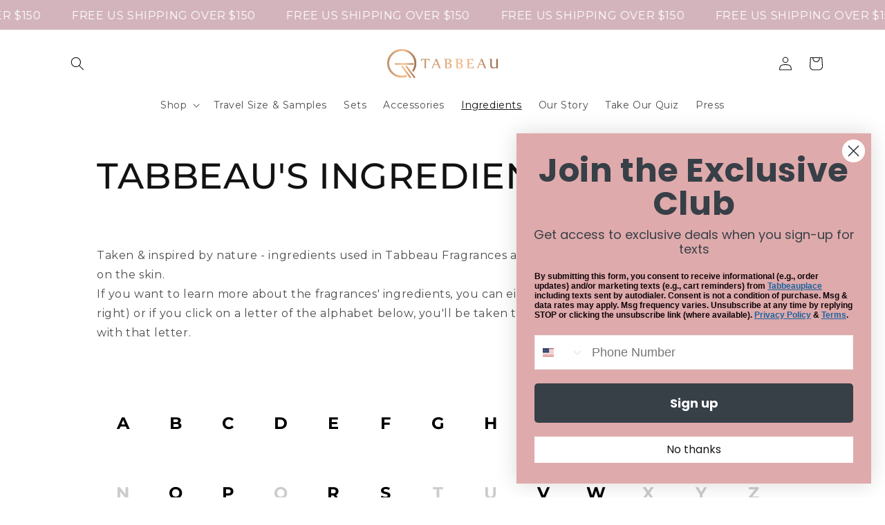

--- FILE ---
content_type: text/javascript
request_url: https://cdn.shopify.com/extensions/019b8ca8-a8da-719f-a217-81ae9cb4b0ea/fs-bundles-quantity-breaks-72/assets/fs.vd.index.js
body_size: 3421
content:
(function(_0x32dce7,_0x25e6f9){var _0x2e5e5b=a0_0xaa8a,_0x3937f0=_0x32dce7();while(!![]){try{var _0x3c01fe=-parseInt(_0x2e5e5b(0x206))/0x1+-parseInt(_0x2e5e5b(0x216))/0x2+parseInt(_0x2e5e5b(0x1de))/0x3+parseInt(_0x2e5e5b(0x1e7))/0x4+parseInt(_0x2e5e5b(0x1e4))/0x5*(-parseInt(_0x2e5e5b(0x1e0))/0x6)+parseInt(_0x2e5e5b(0x20c))/0x7*(parseInt(_0x2e5e5b(0x227))/0x8)+parseInt(_0x2e5e5b(0x212))/0x9*(parseInt(_0x2e5e5b(0x222))/0xa);if(_0x3c01fe===_0x25e6f9)break;else _0x3937f0['push'](_0x3937f0['shift']());}catch(_0x21107a){_0x3937f0['push'](_0x3937f0['shift']());}}}(a0_0x1e99,0x4ece5),((()=>{var _0x2b2115=a0_0xaa8a,_0x50bda8,_0x427d5c,_0x3d46c5={},_0x394930={};function _0x576eaf(_0x36f964){var _0x518977=a0_0xaa8a,_0x542c8c=_0x394930[_0x36f964];if(void 0x0!==_0x542c8c)return _0x542c8c[_0x518977(0x1f8)];var _0x3d2d34=_0x394930[_0x36f964]={'exports':{}};return _0x3d46c5[_0x36f964](_0x3d2d34,_0x3d2d34[_0x518977(0x1f8)],_0x576eaf),_0x3d2d34[_0x518977(0x1f8)];}_0x576eaf['m']=_0x3d46c5,_0x576eaf['d']=(_0x500e5a,_0x152ef9)=>{var _0x53e800=a0_0xaa8a;for(var _0x382df4 in _0x152ef9)_0x576eaf['o'](_0x152ef9,_0x382df4)&&!_0x576eaf['o'](_0x500e5a,_0x382df4)&&Object[_0x53e800(0x208)](_0x500e5a,_0x382df4,{'enumerable':!0x0,'get':_0x152ef9[_0x382df4]});},_0x576eaf['f']={},_0x576eaf['e']=_0x3dec2c=>Promise[_0x2b2115(0x1e9)](Object[_0x2b2115(0x22a)](_0x576eaf['f'])[_0x2b2115(0x1f2)]((_0x45d590,_0x116407)=>(_0x576eaf['f'][_0x116407](_0x3dec2c,_0x45d590),_0x45d590),[])),_0x576eaf['u']=_0x4db11a=>_0x2b2115(0x1e6)+{0x9e:_0x2b2115(0x237),0x324:_0x2b2115(0x226)}[_0x4db11a]+_0x2b2115(0x221),_0x576eaf['g']=(function(){var _0x4eed0e=_0x2b2115;if(_0x4eed0e(0x21f)==typeof globalThis)return globalThis;try{return this||new Function(_0x4eed0e(0x232))();}catch(_0x57b6b){if(_0x4eed0e(0x21f)==typeof window)return window;}}()),_0x576eaf['o']=(_0x23c0f1,_0x8da575)=>Object[_0x2b2115(0x1e5)][_0x2b2115(0x1db)][_0x2b2115(0x1d8)](_0x23c0f1,_0x8da575),_0x50bda8={},_0x427d5c=_0x2b2115(0x1d9),_0x576eaf['l']=(_0x1b6378,_0x4814c1,_0x428c2d,_0x18d596)=>{var _0x4fcf99=_0x2b2115;if(_0x50bda8[_0x1b6378])_0x50bda8[_0x1b6378][_0x4fcf99(0x22f)](_0x4814c1);else{var _0x542a96,_0xd89908;if(void 0x0!==_0x428c2d)for(var _0x356d15=document[_0x4fcf99(0x23e)](_0x4fcf99(0x1e8)),_0x52904e=0x0;_0x52904e<_0x356d15[_0x4fcf99(0x20a)];_0x52904e++){var _0x15d88d=_0x356d15[_0x52904e];if(_0x15d88d[_0x4fcf99(0x22c)](_0x4fcf99(0x1f3))==_0x1b6378||_0x15d88d[_0x4fcf99(0x22c)](_0x4fcf99(0x228))==_0x427d5c+_0x428c2d){_0x542a96=_0x15d88d;break;}}_0x542a96||(_0xd89908=!0x0,(_0x542a96=document[_0x4fcf99(0x1ec)](_0x4fcf99(0x1e8)))[_0x4fcf99(0x202)]=_0x4fcf99(0x1fe),_0x576eaf['nc']&&_0x542a96[_0x4fcf99(0x1f6)](_0x4fcf99(0x239),_0x576eaf['nc']),_0x542a96[_0x4fcf99(0x1f6)](_0x4fcf99(0x228),_0x427d5c+_0x428c2d),_0x542a96[_0x4fcf99(0x1f3)]=_0x1b6378),_0x50bda8[_0x1b6378]=[_0x4814c1];var _0x3fd790=(_0x42eddf,_0x1490a6)=>{var _0x14e774=_0x4fcf99;_0x542a96[_0x14e774(0x223)]=_0x542a96[_0x14e774(0x20f)]=null,clearTimeout(_0x3ad333);var _0xe181f=_0x50bda8[_0x1b6378];if(delete _0x50bda8[_0x1b6378],_0x542a96[_0x14e774(0x1ff)]&&_0x542a96[_0x14e774(0x1ff)][_0x14e774(0x218)](_0x542a96),_0xe181f&&_0xe181f[_0x14e774(0x21e)](_0x3fd9e7=>_0x3fd9e7(_0x1490a6)),_0x42eddf)return _0x42eddf(_0x1490a6);},_0x3ad333=setTimeout(_0x3fd790[_0x4fcf99(0x1dc)](null,void 0x0,{'type':_0x4fcf99(0x213),'target':_0x542a96}),0x1d4c0);_0x542a96[_0x4fcf99(0x223)]=_0x3fd790[_0x4fcf99(0x1dc)](null,_0x542a96[_0x4fcf99(0x223)]),_0x542a96[_0x4fcf99(0x20f)]=_0x3fd790[_0x4fcf99(0x1dc)](null,_0x542a96[_0x4fcf99(0x20f)]),_0xd89908&&document[_0x4fcf99(0x234)][_0x4fcf99(0x1ef)](_0x542a96);}},((()=>{var _0x4f5c89=_0x2b2115,_0x31d501;_0x576eaf['g'][_0x4f5c89(0x214)]&&(_0x31d501=_0x576eaf['g'][_0x4f5c89(0x238)]+'');var _0xbfb66=_0x576eaf['g'][_0x4f5c89(0x210)];if(!_0x31d501&&_0xbfb66&&(_0xbfb66[_0x4f5c89(0x22e)]&&_0x4f5c89(0x1f7)===_0xbfb66[_0x4f5c89(0x22e)][_0x4f5c89(0x1da)][_0x4f5c89(0x23b)]()&&(_0x31d501=_0xbfb66[_0x4f5c89(0x22e)][_0x4f5c89(0x1f3)]),!_0x31d501)){var _0x1c4735=_0xbfb66[_0x4f5c89(0x23e)](_0x4f5c89(0x1e8));if(_0x1c4735[_0x4f5c89(0x20a)]){for(var _0x30a741=_0x1c4735[_0x4f5c89(0x20a)]-0x1;_0x30a741>-0x1&&(!_0x31d501||!/^http(s?):/[_0x4f5c89(0x219)](_0x31d501));)_0x31d501=_0x1c4735[_0x30a741--][_0x4f5c89(0x1f3)];}}if(!_0x31d501)throw new Error(_0x4f5c89(0x203));_0x31d501=_0x31d501[_0x4f5c89(0x22b)](/^blob:/,'')[_0x4f5c89(0x22b)](/#.*$/,'')[_0x4f5c89(0x22b)](/\?.*$/,'')[_0x4f5c89(0x22b)](/\/[^\/]+$/,'/'),_0x576eaf['p']=_0x31d501;})()),((()=>{var _0x252050=_0x2b2115,_0x3ab802={0x39:0x0};_0x576eaf['f']['j']=(_0x149a02,_0x2ec519)=>{var _0x292ca2=a0_0xaa8a,_0x418eec=_0x576eaf['o'](_0x3ab802,_0x149a02)?_0x3ab802[_0x149a02]:void 0x0;if(0x0!==_0x418eec){if(_0x418eec)_0x2ec519[_0x292ca2(0x22f)](_0x418eec[0x2]);else{var _0x449898=new Promise((_0x15e265,_0x2f8913)=>_0x418eec=_0x3ab802[_0x149a02]=[_0x15e265,_0x2f8913]);_0x2ec519[_0x292ca2(0x22f)](_0x418eec[0x2]=_0x449898);var _0x3ba8f5=_0x576eaf['p']+_0x576eaf['u'](_0x149a02),_0x72eaba=new Error();_0x576eaf['l'](_0x3ba8f5,_0x2829cc=>{var _0x47785f=_0x292ca2;if(_0x576eaf['o'](_0x3ab802,_0x149a02)&&(0x0!==(_0x418eec=_0x3ab802[_0x149a02])&&(_0x3ab802[_0x149a02]=void 0x0),_0x418eec)){var _0x3a7e26=_0x2829cc&&(_0x47785f(0x1dd)===_0x2829cc[_0x47785f(0x1fa)]?_0x47785f(0x1f1):_0x2829cc[_0x47785f(0x1fa)]),_0x257a7c=_0x2829cc&&_0x2829cc[_0x47785f(0x1fc)]&&_0x2829cc[_0x47785f(0x1fc)][_0x47785f(0x1f3)];_0x72eaba[_0x47785f(0x1ee)]=_0x47785f(0x1f4)+_0x149a02+_0x47785f(0x231)+_0x3a7e26+':\x20'+_0x257a7c+')',_0x72eaba[_0x47785f(0x1f9)]=_0x47785f(0x20b),_0x72eaba[_0x47785f(0x1fa)]=_0x3a7e26,_0x72eaba[_0x47785f(0x23d)]=_0x257a7c,_0x418eec[0x1](_0x72eaba);}},_0x292ca2(0x1e1)+_0x149a02,_0x149a02);}}};var _0xf6b838=(_0x1a01bb,_0x217239)=>{var _0x3412ae=a0_0xaa8a,_0x33d69a,_0x5b9c95,[_0x2632f3,_0xc37eab,_0x4c17e5]=_0x217239,_0x143001=0x0;if(_0x2632f3[_0x3412ae(0x1fb)](_0x3f55db=>0x0!==_0x3ab802[_0x3f55db])){for(_0x33d69a in _0xc37eab)_0x576eaf['o'](_0xc37eab,_0x33d69a)&&(_0x576eaf['m'][_0x33d69a]=_0xc37eab[_0x33d69a]);_0x4c17e5&&_0x4c17e5(_0x576eaf);}for(_0x1a01bb&&_0x1a01bb(_0x217239);_0x143001<_0x2632f3[_0x3412ae(0x20a)];_0x143001++)_0x5b9c95=_0x2632f3[_0x143001],_0x576eaf['o'](_0x3ab802,_0x5b9c95)&&_0x3ab802[_0x5b9c95]&&_0x3ab802[_0x5b9c95][0x0](),_0x3ab802[_0x5b9c95]=0x0;},_0xfb5d05=self[_0x252050(0x21c)]=self[_0x252050(0x21c)]||[];_0xfb5d05[_0x252050(0x21e)](_0xf6b838[_0x252050(0x1dc)](null,0x0)),_0xfb5d05[_0x252050(0x22f)]=_0xf6b838[_0x252050(0x1dc)](null,_0xfb5d05[_0x252050(0x22f)][_0x252050(0x1dc)](_0xfb5d05));})());const _0x3ffe67=document[_0x2b2115(0x201)](_0x2b2115(0x224));fetch(_0x2b2115(0x235),{'method':_0x2b2115(0x211),'headers':{'Content-Type':_0x2b2115(0x1ed),'X-FS-Intercepted':_0x2b2115(0x23a)},'body':JSON[_0x2b2115(0x1e3)]({'attributes':{'added_at':new Date()[_0x2b2115(0x1f0)](),'customer_tags':window[_0x2b2115(0x225)]?.[_0x2b2115(0x1df)]?.[_0x2b2115(0x236)][_0x2b2115(0x209)](','),'domain':window[_0x2b2115(0x23f)]?.[_0x2b2115(0x230)]||''}})})[_0x2b2115(0x20d)](_0xabc61b=>_0xabc61b[_0x2b2115(0x21b)]()),_0x3ffe67&&![_0x2b2115(0x217)][_0x2b2115(0x200)](VD_FS[_0x2b2115(0x21a)])&&_0x576eaf['e'](0x324)[_0x2b2115(0x20d)](_0x576eaf[_0x2b2115(0x1dc)](_0x576eaf,0x3d3))[_0x2b2115(0x20d)](_0x4a9947=>{var _0x37e419=_0x2b2115;_0x4a9947[_0x37e419(0x1eb)]()[_0x37e419(0x20d)](()=>{var _0x162410=_0x37e419;_0x4a9947[_0x162410(0x1fd)](),console[_0x162410(0x23c)](_0x162410(0x220),_0x162410(0x22d)),console[_0x162410(0x23c)](_0x162410(0x205),_0x162410(0x1ea)),VD_FS[_0x162410(0x207)]&&VD_FS[_0x162410(0x207)][_0x162410(0x20a)]>0x0&&Promise[_0x162410(0x1e9)]([_0x576eaf['e'](0x324),_0x576eaf['e'](0x9e)])[_0x162410(0x20d)](_0x576eaf[_0x162410(0x1dc)](_0x576eaf,0x25c))[_0x162410(0x20d)](_0x3ecf3c=>{var _0x1be794=_0x162410;console[_0x1be794(0x23c)](_0x1be794(0x215),_0x1be794(0x1ea)),_0x3ecf3c[_0x1be794(0x204)]();}),VD_FS[_0x162410(0x1f5)]&&VD_FS[_0x162410(0x1f5)][_0x162410(0x20a)]>0x0&&Promise[_0x162410(0x1e9)]([_0x576eaf['e'](0x324),_0x576eaf['e'](0x9e)])[_0x162410(0x20d)](_0x576eaf[_0x162410(0x1dc)](_0x576eaf,0x96))[_0x162410(0x20d)](_0x51a336=>{var _0x3c9d92=_0x162410;console[_0x3c9d92(0x23c)](_0x3c9d92(0x233),_0x3c9d92(0x1ea)),_0x51a336[_0x3c9d92(0x204)]();}),VD_FS[_0x162410(0x229)]&&VD_FS[_0x162410(0x229)][_0x162410(0x20a)]>0x0&&Promise[_0x162410(0x1e9)]([_0x576eaf['e'](0x324),_0x576eaf['e'](0x9e)])[_0x162410(0x20d)](_0x576eaf[_0x162410(0x1dc)](_0x576eaf,0x1d))[_0x162410(0x20d)](_0x225afa=>{var _0x36bd6d=_0x162410;console[_0x36bd6d(0x23c)](_0x36bd6d(0x1e2),_0x36bd6d(0x1ea)),_0x225afa[_0x36bd6d(0x204)]();}),VD_FS[_0x162410(0x21d)]&&VD_FS[_0x162410(0x21d)][_0x162410(0x20a)]>0x0&&Promise[_0x162410(0x1e9)]([_0x576eaf['e'](0x324),_0x576eaf['e'](0x9e)])[_0x162410(0x20d)](_0x576eaf[_0x162410(0x1dc)](_0x576eaf,0x1f))[_0x162410(0x20d)](_0x4c9583=>{var _0x4d4bd3=_0x162410;console[_0x4d4bd3(0x23c)](_0x4d4bd3(0x20e),_0x4d4bd3(0x1ea)),_0x4c9583[_0x4d4bd3(0x204)]();});});});})()));function a0_0xaa8a(_0x501953,_0x3948cd){var _0x1e993d=a0_0x1e99();return a0_0xaa8a=function(_0xaa8a82,_0x2a4a42){_0xaa8a82=_0xaa8a82-0x1d8;var _0x5d10ab=_0x1e993d[_0xaa8a82];if(a0_0xaa8a['aHdgzV']===undefined){var _0x404e6f=function(_0x50bda8){var _0x427d5c='abcdefghijklmnopqrstuvwxyzABCDEFGHIJKLMNOPQRSTUVWXYZ0123456789+/=';var _0x3d46c5='',_0x394930='';for(var _0x576eaf=0x0,_0x3ffe67,_0x36f964,_0x542c8c=0x0;_0x36f964=_0x50bda8['charAt'](_0x542c8c++);~_0x36f964&&(_0x3ffe67=_0x576eaf%0x4?_0x3ffe67*0x40+_0x36f964:_0x36f964,_0x576eaf++%0x4)?_0x3d46c5+=String['fromCharCode'](0xff&_0x3ffe67>>(-0x2*_0x576eaf&0x6)):0x0){_0x36f964=_0x427d5c['indexOf'](_0x36f964);}for(var _0x3d2d34=0x0,_0x500e5a=_0x3d46c5['length'];_0x3d2d34<_0x500e5a;_0x3d2d34++){_0x394930+='%'+('00'+_0x3d46c5['charCodeAt'](_0x3d2d34)['toString'](0x10))['slice'](-0x2);}return decodeURIComponent(_0x394930);};a0_0xaa8a['IflcgH']=_0x404e6f,_0x501953=arguments,a0_0xaa8a['aHdgzV']=!![];}var _0x4c79b4=_0x1e993d[0x0],_0x33b32d=_0xaa8a82+_0x4c79b4,_0x446993=_0x501953[_0x33b32d];return!_0x446993?(_0x5d10ab=a0_0xaa8a['IflcgH'](_0x5d10ab),_0x501953[_0x33b32d]=_0x5d10ab):_0x5d10ab=_0x446993,_0x5d10ab;},a0_0xaa8a(_0x501953,_0x3948cd);}function a0_0x1e99(){var _0x40a580=['mtC2mZeYAejssg1z','zgf0ys13zwjWywnR','zNjLCxvLBNrSEv9IB3vNAhrFDg9NzxrOzxi','A2v5CW','CMvWBgfJzq','z2v0qxr0CMLIDxrL','[base64]','y3vYCMvUDfnJCMLWDa','ChvZAa','C2HVCa','igzHAwXLzc4kka','CMv0DxjUihrOAxm','jwmG8j+AGcbguYdIGkiGvM9SDw1LierPC2nVDw50icyGqNvUzgXLCYb8rLmGueiGsu5jva','AgvHza','l2nHCNqVDxbKyxrLlMPZ','DgfNCW','Bw9KDwXLCW','Bg9JyxrPB24','BM9Uy2u','Dhj1zq','Dg9vChbLCKnHC2u','Bg9N','CMvXDwvZDa','z2v0rwXLBwvUDhncEvrHz05HBwu','u2HVCgLMEq','y2fSBa','yNvUzgXLlxrHztO','DgfNtMfTzq','AgfZt3DUuhjVCgvYDhK','yMLUza','Bg9Hza','mte3otiWmuzLAKrWEG','y3vZDg9Tzxi','odK0uKvtBxLt','y2H1BMST','jwmG8j+AGcbguYdIGkiGvM9SDw1LierPC2nVDw50icyGqNvUzgXLCYb8rLmGrLqGsu5jva','C3rYAw5NAwz5','mtC3ntb1s2TOqKW','ChjVDg90ExbL','zNmUDMqU','mtm5mdyWsunlyNzM','C2nYAxb0','ywXS','yMfJA2DYB3vUzdOGD2HPDgu7ignVBg9YoIaJodmZywi0oYbWywrKAw5NoIa4ChG7igzVBNqTC2L6ztOGmtzWEdSGyM9YzgvYlxjHzgL1CZOGohb4oW','Bg9Hzfj1BgvdB25MAwDZ','y3jLyxrLrwXLBwvUDa','yxbWBgLJyxrPB24VANnVBG','BwvZC2fNzq','yxbWzw5Kq2HPBgq','Dg9ju09tDhjPBMC','BwLZC2LUzW','CMvKDwnL','C3jJ','tg9HzgLUzYbJAhvUAYa','ChjVzhvJDf9IDw5KBgvFBgLZDa','C2v0qxr0CMLIDxrL','u0nssvbu','zxHWB3j0CW','BMfTzq','DhLWzq','C29Tzq','DgfYz2v0','Bg9HzezVBNrZ','DxrMltG','CgfYzw50tM9Kzq','Aw5JBhvKzxm','CxvLCNLtzwXLy3rVCG','y2HHCNnLDa','qxv0B21HDgLJihb1yMXPy1bHDgGGAxmGBM90ihn1ChbVCNrLzcbPBIb0AgLZigjYB3DZzxi','Aw5PDa','jwmG8j+AGcbguYdIGkiGvM9SDw1LierPC2nVDw50icyGqNvUzgXLCYbPBML0AwfSAxPLzceGAhr0Chm6lY9HChbZlNnOB3bPzNKUy29Tl2fPlwj1BMrSzxmTCxvHBNrPDhKTyNjLywTZ','nJiZnty4zwXWsur4','DM9SDw1Lx2rPC2nVDw50','zgvMAw5LuhjVCgvYDhK','AM9PBG','BgvUz3rO','q2H1BMTmB2fKrxjYB3i','otHKqwX2reO','DgHLBG','jwmG8j+AGcbguYdIGkiGvM9SDw1LierPC2nVDw50icyGqNvUzgXLCYb8rLmGtu0Gsu5jva','B25SB2fK','zg9JDw1LBNq','ue9tva','nda4nZHhB1nktuW','DgLTzw91Da','Aw1WB3j0u2nYAxb0CW','jwmG8j+AGcbguYdIGkiGvM9SDw1LierPC2nVDw50icyGqNvUzgXLCYb8rLmGvKqGsu5jva','mtiYote3ngvruNfrtq','y2fYDa','CMvTB3zLq2HPBgq','DgvZDa','CgfNzv90ExbL','ANnVBG','D2vICgfJA0nODw5RyNvUzgXLx3rHzq','BwL4x2fUzf9TyxrJAa','zM9YrwfJAa','B2jQzwn0','jwmG8j+uLcbguYdIGkiGvM9SDw1LierPC2nVDw50icyGqNvUzgXLCYdWN5Qa','lMPZ','mJK4mgvbC2zICW','B25LCNjVCG','C2nYAxb0i2LUAxrFC2nYAxb0','vKrFrLm','C2HHCMvK'];a0_0x1e99=function(){return _0x40a580;};return a0_0x1e99();}

--- FILE ---
content_type: text/javascript
request_url: https://cdn.shopify.com/extensions/019b8ca8-a8da-719f-a217-81ae9cb4b0ea/fs-bundles-quantity-breaks-72/assets/fs.vd.shared.js
body_size: 42143
content:
'use strict';const a1_0x1babbf=a1_0x1da7;(function(_0x277211,_0x393e75){const _0x60c75f=a1_0x1da7,_0x54620d=_0x277211();while(!![]){try{const _0x1f46df=parseInt(_0x60c75f(0x3a3))/0x1*(-parseInt(_0x60c75f(0x20d))/0x2)+parseInt(_0x60c75f(0x42b))/0x3*(-parseInt(_0x60c75f(0x1a6))/0x4)+parseInt(_0x60c75f(0x4c1))/0x5+parseInt(_0x60c75f(0x1c3))/0x6*(parseInt(_0x60c75f(0x2e0))/0x7)+parseInt(_0x60c75f(0x2a3))/0x8*(-parseInt(_0x60c75f(0x4a8))/0x9)+-parseInt(_0x60c75f(0x24e))/0xa+-parseInt(_0x60c75f(0x4bd))/0xb*(-parseInt(_0x60c75f(0x1b0))/0xc);if(_0x1f46df===_0x393e75)break;else _0x54620d['push'](_0x54620d['shift']());}catch(_0x5eb867){_0x54620d['push'](_0x54620d['shift']());}}}(a1_0xe6f8,0xba377));function a1_0x1da7(_0x48ba98,_0xbe25de){const _0xe6f898=a1_0xe6f8();return a1_0x1da7=function(_0x1da790,_0x41d3a5){_0x1da790=_0x1da790-0x18e;let _0x27b2b0=_0xe6f898[_0x1da790];if(a1_0x1da7['VSoPoj']===undefined){var _0x17aa98=function(_0x3ddb1c){const _0x4bf034='abcdefghijklmnopqrstuvwxyzABCDEFGHIJKLMNOPQRSTUVWXYZ0123456789+/=';let _0x34093d='',_0x1abf4a='';for(let _0x37b249=0x0,_0x61f614,_0x298066,_0x5478cf=0x0;_0x298066=_0x3ddb1c['charAt'](_0x5478cf++);~_0x298066&&(_0x61f614=_0x37b249%0x4?_0x61f614*0x40+_0x298066:_0x298066,_0x37b249++%0x4)?_0x34093d+=String['fromCharCode'](0xff&_0x61f614>>(-0x2*_0x37b249&0x6)):0x0){_0x298066=_0x4bf034['indexOf'](_0x298066);}for(let _0x2eedbf=0x0,_0xcf1b0f=_0x34093d['length'];_0x2eedbf<_0xcf1b0f;_0x2eedbf++){_0x1abf4a+='%'+('00'+_0x34093d['charCodeAt'](_0x2eedbf)['toString'](0x10))['slice'](-0x2);}return decodeURIComponent(_0x1abf4a);};a1_0x1da7['XdTtbh']=_0x17aa98,_0x48ba98=arguments,a1_0x1da7['VSoPoj']=!![];}const _0x2c7c35=_0xe6f898[0x0],_0x2ccd57=_0x1da790+_0x2c7c35,_0x30a0a9=_0x48ba98[_0x2ccd57];return!_0x30a0a9?(_0x27b2b0=a1_0x1da7['XdTtbh'](_0x27b2b0),_0x48ba98[_0x2ccd57]=_0x27b2b0):_0x27b2b0=_0x30a0a9,_0x27b2b0;},a1_0x1da7(_0x48ba98,_0xbe25de);}(self[a1_0x1babbf(0x1a5)]=self[a1_0x1babbf(0x1a5)]||[])[a1_0x1babbf(0x4d5)]([[0x324],{0x7:(_0x3ddb1c,_0x4bf034,_0x34093d)=>{const _0x28b7dd=a1_0x1babbf;var _0x1abf4a=_0x34093d(0x2ac);_0x34093d(0x225);const _0x37b249=_0x1abf4a['AH']`
.fs-bundles__bar-select__btn {
  display: flex;
  align-items: center;
  justify-content: space-between;
  position: relative;
  background-color: #ffff;
  padding: 5px 6px;
  border-radius: 4px;
  border: 1px solid #CCC;
  width: 100%;
  cursor: pointer;
}

.fs-bundles__bar-select__btn.active .fs-bundles__bar-dropdown__options {
  animation-name: fadeInUp;
  -webkit-animation-name: fadeInUp;
  animation-duration: 0.35s;
  animation-fill-mode: both;
  -webkit-animation-duration: 0.35s;
  -webkit-animation-fill-mode: both;
  z-index: 10;
}

.fs-bundles__bar-select__btn:hover{
    border-color: #000 !important;
}

.fs-bundles__bar-dropdown__option,
.fs-bundles__bar-dropdown-selected {
  font-size: 13px;
  gap: 6px;
  display: flex;
  justify-content: left;
  align-items: center;
}

.hidden{
  display: none !important;
}

.fs-bundles__bar-dropdown__options {
  position: absolute;
  display: flex;
  flex-direction: column;
  gap: 0;
  padding: 0;
  border:  1px solid #eee;
  overflow-y: auto;
  max-height: 295px;
  background-color: #ffff;
  border-radius: 8px;
  opacity: 0;
  z-index: -1;
  left: 50%;
  top: 100%;
  width: 70%;
  box-shadow: 0 6px 6px 0 rgba(0, 0, 0, 0.05);
}

.fs-bundles__bar-dropdown__option {
  padding: 10px;
  border-radius: 0;
  border-bottom: 1px solid rgb(238, 238, 238);
  display: flex;
  justify-content: left;
  align-items: center;
  gap: 6px;
}

.fs-bundles__bar-dropdown__option:hover,
.fs-bundles__bar-dropdown__option.selected
{
  background-color: #eee;
}

/* animation */
@keyframes fadeInUp {
  from {
    transform: translate(-50%, 30px);
    opacity: 0;
  }
  to {
    transform: translate(-50%, 5px);
    opacity: 1;
  }
}

  @media (max-width: 575.98px) { 
    .fs-bundles__bar-dropdown-selected,
    .fs-bundles__bar-dropdown__option {
      font-size: 10px;
    }
  }

  @media (max-width: 991.98px) { 
    .fs-bundles__bar-dropdown-selected,
    .fs-bundles__bar-dropdown__option {
      font-size: 10px;
    }
  }
`;class _0x61f614 extends _0x1abf4a['WF']{static [_0x28b7dd(0x43a)]={'options':[],'onChange':()=>{},'value':''};constructor(){super();}static [_0x28b7dd(0x4cb)]=[_0x37b249];[_0x28b7dd(0x1f0)](_0x298066){const _0xeb2845=_0x28b7dd;if(_0x298066[_0xeb2845(0x364)](),this[_0xeb2845(0x45e)]){const _0x5478cf=this[_0xeb2845(0x45e)][_0xeb2845(0x29f)]();if(this[_0xeb2845(0x45e)][_0xeb2845(0x261)][_0xeb2845(0x3d7)](_0xeb2845(0x1a0)))this[_0xeb2845(0x45e)][_0xeb2845(0x261)][_0xeb2845(0x32c)](_0xeb2845(0x1a0));else{this[_0xeb2845(0x45e)][_0xeb2845(0x261)][_0xeb2845(0x40f)](_0xeb2845(0x1a0));const _0x2eedbf=this[_0xeb2845(0x45e)][_0xeb2845(0x452)]('ul');_0x2eedbf&&_0x2eedbf[_0xeb2845(0x43c)](_0xeb2845(0x459),_0xeb2845(0x3d0)+_0x5478cf[_0xeb2845(0x2fe)]+'px');}}}[_0x28b7dd(0x45c)](_0xcf1b0f,_0x56759e){const _0x8eb083=_0x28b7dd;_0xcf1b0f[_0x8eb083(0x364)](),this[_0x8eb083(0x494)]=_0x56759e,this[_0x8eb083(0x2e2)](_0x56759e,this[_0x8eb083(0x3f5)]),this[_0x8eb083(0x526)]();}[_0x28b7dd(0x526)](){const _0x41068b=_0x28b7dd;this[_0x41068b(0x45e)]&&this[_0x41068b(0x45e)][_0x41068b(0x261)][_0x41068b(0x32c)](_0x41068b(0x1a0));}[_0x28b7dd(0x33d)](){const _0x2c7026=_0x28b7dd;this[_0x2c7026(0x45e)]=this[_0x2c7026(0x190)][_0x2c7026(0x452)](_0x2c7026(0x381));}[_0x28b7dd(0x51f)](){const _0x3a5472=_0x28b7dd;super[_0x3a5472(0x51f)]();}[_0x28b7dd(0x34b)](){const _0x14146c=_0x28b7dd;return _0x1abf4a['qy']`
            <button class="fs-bundles__bar-select__btn" tabindex='0' @click=${_0x1aff38=>this[_0x14146c(0x1f0)](_0x1aff38)} @blur=${this[_0x14146c(0x526)]}>
                <span class="fs-bundles__bar-dropdown-selected">
                    <color-swatch 
                        .colorText=${this[_0x14146c(0x494)]}
                    ></color-swatch>
                    ${this[_0x14146c(0x494)]}
                </span>
                <svg width="16px" height="16px" xmlns="http://www.w3.org/2000/svg" fill="none" viewBox="0 0 24 24" stroke-width="1.5" stroke="currentColor">
                    <path stroke-linecap="round" stroke-linejoin="round" d="M19.5 8.25l-7.5 7.5-7.5-7.5" />
                </svg>
                <ul class="fs-bundles__bar-dropdown__options ${this[_0x14146c(0x201)]?_0x14146c(0x19f):''}">
                    ${this[_0x14146c(0x290)][_0x14146c(0x265)](_0x182b82=>_0x1abf4a['qy']`
                        <li class="fs-bundles__bar-dropdown__option ${this[_0x14146c(0x494)]===_0x182b82?_0x14146c(0x1c8):''}" @click=${_0x23d8c0=>this[_0x14146c(0x45c)](_0x23d8c0,_0x182b82)}>
                            <color-swatch 
                                .colorText=${_0x182b82}
                            ></color-swatch>
                            ${_0x182b82}
                        </li>
                    `)}
                </ul>
            </button>
        `;}}customElements[_0x28b7dd(0x35a)](_0x28b7dd(0x1ea),_0x61f614);},0x8a:(_0x4ec62e,_0x545819,_0x306e96)=>{const _0x14f636=a1_0x1babbf;var _0x1f557c=_0x306e96(0x2ac);class _0x400526 extends _0x1f557c['WF']{constructor(){super();}static [_0x14f636(0x2df)]=_0x14f636(0x490);static [_0x14f636(0x4cb)]=_0x1f557c['AH']`
        * {
            box-sizing: border-box;
            margin: 0;
            padding: 0;
            font-size: 16px;
        }

        .fs-watermark__powered-by {
            width: 100%;
            align-items: center;
            justify-items: center;
            margin: 16px 0;
            display: none;
        }

        .fs-watermark__powered-by-content {
            border: 1px solid #eee;
            padding: 3px 20px;
            border-radius: 50px;
            display: flex;
            align-items: center;
            justify-content: center;
            cursor: pointer;
            user-select: none;
        }

        .fs-watermark__powered-by h3 {
            font-size: 11px;
            font-weight: 400;
            color: #000;
            font-weight: 700;
            user-select: none;
        }

        .fs-watermark__powered-by a {
            font-size: 11px;
            color: blue;
            text-decoration: none;
            font-weight: 700;
            user-select: none;
        }
    `;[_0x14f636(0x34b)](){return _0x1f557c['qy']`
            <div class="fs-watermark__powered-by">
                <div class="fs-watermark__powered-by-content">
                    <h3>Powered by
                        <a href="https://apps.shopify.com/ai-bundles-quantity-breaks"
                        target="_blank"
                        rel="noopener noreferrer">
                            Fstack Bundles
                        </a>

                    </h3>
                </div>
            </div>
        `;}}customElements[_0x14f636(0x35a)](_0x14f636(0x239),_0x400526);},0x8c:(_0x626a4a,_0x56a881,_0x2542b1)=>{const _0x557691=a1_0x1babbf;function _0x546095(_0x25a818){const _0x217e40=a1_0x1da7;return _0x546095=_0x217e40(0x2be)==typeof Symbol&&_0x217e40(0x3c1)==typeof Symbol[_0x217e40(0x26b)]?function(_0x5d8f2a){return typeof _0x5d8f2a;}:function(_0x21eeaa){const _0x20582c=_0x217e40;return _0x21eeaa&&_0x20582c(0x2be)==typeof Symbol&&_0x21eeaa[_0x20582c(0x31b)]===Symbol&&_0x21eeaa!==Symbol[_0x20582c(0x3c9)]?_0x20582c(0x3c1):typeof _0x21eeaa;},_0x546095(_0x25a818);}_0x2542b1['d'](_0x56a881,{'A':()=>_0x2b1993});var _0x1a2c90=/^\s+/,_0x1660c0=/\s+$/;function _0x2b1993(_0x67a6a6,_0x3f1183){const _0x52d571=a1_0x1da7;if(_0x3f1183=_0x3f1183||{},(_0x67a6a6=_0x67a6a6||'')instanceof _0x2b1993)return _0x67a6a6;if(!(this instanceof _0x2b1993))return new _0x2b1993(_0x67a6a6,_0x3f1183);var _0x3e8217=function(_0x30cecd){const _0x53af0a=a1_0x1da7;var _0x18c2d2,_0xd34937,_0xcbdd7,_0x1b51ec={'r':0x0,'g':0x0,'b':0x0},_0x25298c=0x1,_0x1fc5eb=null,_0x16c141=null,_0x4282a8=null,_0x4fe942=!0x1,_0x23eac4=!0x1;return _0x53af0a(0x2f6)==typeof _0x30cecd&&(_0x30cecd=function(_0x19600f){const _0x30f3a2=_0x53af0a;_0x19600f=_0x19600f[_0x30f3a2(0x26f)](_0x1a2c90,'')[_0x30f3a2(0x26f)](_0x1660c0,'')[_0x30f3a2(0x499)]();var _0x1a8dae,_0x4a9c62=!0x1;if(_0x882e2a[_0x19600f])_0x19600f=_0x882e2a[_0x19600f],_0x4a9c62=!0x0;else{if(_0x30f3a2(0x266)==_0x19600f)return{'r':0x0,'g':0x0,'b':0x0,'a':0x0,'format':_0x30f3a2(0x48a)};}return(_0x1a8dae=_0x39bc71[_0x30f3a2(0x394)][_0x30f3a2(0x1ef)](_0x19600f))?{'r':_0x1a8dae[0x1],'g':_0x1a8dae[0x2],'b':_0x1a8dae[0x3]}:(_0x1a8dae=_0x39bc71[_0x30f3a2(0x4c8)][_0x30f3a2(0x1ef)](_0x19600f))?{'r':_0x1a8dae[0x1],'g':_0x1a8dae[0x2],'b':_0x1a8dae[0x3],'a':_0x1a8dae[0x4]}:(_0x1a8dae=_0x39bc71[_0x30f3a2(0x395)][_0x30f3a2(0x1ef)](_0x19600f))?{'h':_0x1a8dae[0x1],'s':_0x1a8dae[0x2],'l':_0x1a8dae[0x3]}:(_0x1a8dae=_0x39bc71[_0x30f3a2(0x2d2)][_0x30f3a2(0x1ef)](_0x19600f))?{'h':_0x1a8dae[0x1],'s':_0x1a8dae[0x2],'l':_0x1a8dae[0x3],'a':_0x1a8dae[0x4]}:(_0x1a8dae=_0x39bc71[_0x30f3a2(0x280)][_0x30f3a2(0x1ef)](_0x19600f))?{'h':_0x1a8dae[0x1],'s':_0x1a8dae[0x2],'v':_0x1a8dae[0x3]}:(_0x1a8dae=_0x39bc71[_0x30f3a2(0x2b9)][_0x30f3a2(0x1ef)](_0x19600f))?{'h':_0x1a8dae[0x1],'s':_0x1a8dae[0x2],'v':_0x1a8dae[0x3],'a':_0x1a8dae[0x4]}:(_0x1a8dae=_0x39bc71[_0x30f3a2(0x295)][_0x30f3a2(0x1ef)](_0x19600f))?{'r':_0x126be4(_0x1a8dae[0x1]),'g':_0x126be4(_0x1a8dae[0x2]),'b':_0x126be4(_0x1a8dae[0x3]),'a':_0x349a75(_0x1a8dae[0x4]),'format':_0x4a9c62?_0x30f3a2(0x48a):_0x30f3a2(0x295)}:(_0x1a8dae=_0x39bc71[_0x30f3a2(0x3ab)][_0x30f3a2(0x1ef)](_0x19600f))?{'r':_0x126be4(_0x1a8dae[0x1]),'g':_0x126be4(_0x1a8dae[0x2]),'b':_0x126be4(_0x1a8dae[0x3]),'format':_0x4a9c62?_0x30f3a2(0x48a):_0x30f3a2(0x3f0)}:(_0x1a8dae=_0x39bc71[_0x30f3a2(0x45d)][_0x30f3a2(0x1ef)](_0x19600f))?{'r':_0x126be4(_0x1a8dae[0x1]+''+_0x1a8dae[0x1]),'g':_0x126be4(_0x1a8dae[0x2]+''+_0x1a8dae[0x2]),'b':_0x126be4(_0x1a8dae[0x3]+''+_0x1a8dae[0x3]),'a':_0x349a75(_0x1a8dae[0x4]+''+_0x1a8dae[0x4]),'format':_0x4a9c62?_0x30f3a2(0x48a):_0x30f3a2(0x295)}:!!(_0x1a8dae=_0x39bc71[_0x30f3a2(0x518)][_0x30f3a2(0x1ef)](_0x19600f))&&{'r':_0x126be4(_0x1a8dae[0x1]+''+_0x1a8dae[0x1]),'g':_0x126be4(_0x1a8dae[0x2]+''+_0x1a8dae[0x2]),'b':_0x126be4(_0x1a8dae[0x3]+''+_0x1a8dae[0x3]),'format':_0x4a9c62?_0x30f3a2(0x48a):_0x30f3a2(0x3f0)};}(_0x30cecd)),_0x53af0a(0x49b)==_0x546095(_0x30cecd)&&(_0x280f9d(_0x30cecd['r'])&&_0x280f9d(_0x30cecd['g'])&&_0x280f9d(_0x30cecd['b'])?(_0x18c2d2=_0x30cecd['r'],_0xd34937=_0x30cecd['g'],_0xcbdd7=_0x30cecd['b'],_0x1b51ec={'r':0xff*_0x4d9fca(_0x18c2d2,0xff),'g':0xff*_0x4d9fca(_0xd34937,0xff),'b':0xff*_0x4d9fca(_0xcbdd7,0xff)},_0x4fe942=!0x0,_0x23eac4='%'===String(_0x30cecd['r'])[_0x53af0a(0x3c0)](-0x1)?_0x53af0a(0x243):_0x53af0a(0x394)):_0x280f9d(_0x30cecd['h'])&&_0x280f9d(_0x30cecd['s'])&&_0x280f9d(_0x30cecd['v'])?(_0x1fc5eb=_0x36651c(_0x30cecd['s']),_0x16c141=_0x36651c(_0x30cecd['v']),_0x1b51ec=function(_0x35e3f3,_0x399181,_0x165a59){const _0x29724d=_0x53af0a;_0x35e3f3=0x6*_0x4d9fca(_0x35e3f3,0x168),_0x399181=_0x4d9fca(_0x399181,0x64),_0x165a59=_0x4d9fca(_0x165a59,0x64);var _0xbf7325=Math[_0x29724d(0x2dc)](_0x35e3f3),_0x357c01=_0x35e3f3-_0xbf7325,_0x234bca=_0x165a59*(0x1-_0x399181),_0x5aad92=_0x165a59*(0x1-_0x357c01*_0x399181),_0xa22c6e=_0x165a59*(0x1-(0x1-_0x357c01)*_0x399181),_0x5419ee=_0xbf7325%0x6;return{'r':0xff*[_0x165a59,_0x5aad92,_0x234bca,_0x234bca,_0xa22c6e,_0x165a59][_0x5419ee],'g':0xff*[_0xa22c6e,_0x165a59,_0x165a59,_0x5aad92,_0x234bca,_0x234bca][_0x5419ee],'b':0xff*[_0x234bca,_0x234bca,_0xa22c6e,_0x165a59,_0x165a59,_0x5aad92][_0x5419ee]};}(_0x30cecd['h'],_0x1fc5eb,_0x16c141),_0x4fe942=!0x0,_0x23eac4=_0x53af0a(0x280)):_0x280f9d(_0x30cecd['h'])&&_0x280f9d(_0x30cecd['s'])&&_0x280f9d(_0x30cecd['l'])&&(_0x1fc5eb=_0x36651c(_0x30cecd['s']),_0x4282a8=_0x36651c(_0x30cecd['l']),_0x1b51ec=function(_0x3399ed,_0x279304,_0x305fdc){var _0x49c828,_0x2d2004,_0x168c40;function _0x3c6f04(_0xc60d02,_0x4e5690,_0x1a4321){return _0x1a4321<0x0&&(_0x1a4321+=0x1),_0x1a4321>0x1&&(_0x1a4321-=0x1),_0x1a4321<0x1/0x6?_0xc60d02+0x6*(_0x4e5690-_0xc60d02)*_0x1a4321:_0x1a4321<0.5?_0x4e5690:_0x1a4321<0x2/0x3?_0xc60d02+(_0x4e5690-_0xc60d02)*(0x2/0x3-_0x1a4321)*0x6:_0xc60d02;}if(_0x3399ed=_0x4d9fca(_0x3399ed,0x168),_0x279304=_0x4d9fca(_0x279304,0x64),_0x305fdc=_0x4d9fca(_0x305fdc,0x64),0x0===_0x279304)_0x49c828=_0x2d2004=_0x168c40=_0x305fdc;else{var _0x2fe719=_0x305fdc<0.5?_0x305fdc*(0x1+_0x279304):_0x305fdc+_0x279304-_0x305fdc*_0x279304,_0x1a4a9b=0x2*_0x305fdc-_0x2fe719;_0x49c828=_0x3c6f04(_0x1a4a9b,_0x2fe719,_0x3399ed+0x1/0x3),_0x2d2004=_0x3c6f04(_0x1a4a9b,_0x2fe719,_0x3399ed),_0x168c40=_0x3c6f04(_0x1a4a9b,_0x2fe719,_0x3399ed-0x1/0x3);}return{'r':0xff*_0x49c828,'g':0xff*_0x2d2004,'b':0xff*_0x168c40};}(_0x30cecd['h'],_0x1fc5eb,_0x4282a8),_0x4fe942=!0x0,_0x23eac4=_0x53af0a(0x395)),_0x30cecd[_0x53af0a(0x50e)]('a')&&(_0x25298c=_0x30cecd['a'])),_0x25298c=_0x45f1c1(_0x25298c),{'ok':_0x4fe942,'format':_0x30cecd[_0x53af0a(0x1e4)]||_0x23eac4,'r':Math[_0x53af0a(0x1fd)](0xff,Math[_0x53af0a(0x322)](_0x1b51ec['r'],0x0)),'g':Math[_0x53af0a(0x1fd)](0xff,Math[_0x53af0a(0x322)](_0x1b51ec['g'],0x0)),'b':Math[_0x53af0a(0x1fd)](0xff,Math[_0x53af0a(0x322)](_0x1b51ec['b'],0x0)),'a':_0x25298c};}(_0x67a6a6);this[_0x52d571(0x391)]=_0x67a6a6,this['_r']=_0x3e8217['r'],this['_g']=_0x3e8217['g'],this['_b']=_0x3e8217['b'],this['_a']=_0x3e8217['a'],this[_0x52d571(0x1f7)]=Math[_0x52d571(0x355)](0x64*this['_a'])/0x64,this[_0x52d571(0x29a)]=_0x3f1183[_0x52d571(0x1e4)]||_0x3e8217[_0x52d571(0x1e4)],this[_0x52d571(0x440)]=_0x3f1183[_0x52d571(0x41b)],this['_r']<0x1&&(this['_r']=Math[_0x52d571(0x355)](this['_r'])),this['_g']<0x1&&(this['_g']=Math[_0x52d571(0x355)](this['_g'])),this['_b']<0x1&&(this['_b']=Math[_0x52d571(0x355)](this['_b'])),this[_0x52d571(0x485)]=_0x3e8217['ok'];}function _0x11d234(_0xc812ee,_0x2fa941,_0x2ef07d){const _0x1a9369=a1_0x1da7;_0xc812ee=_0x4d9fca(_0xc812ee,0xff),_0x2fa941=_0x4d9fca(_0x2fa941,0xff),_0x2ef07d=_0x4d9fca(_0x2ef07d,0xff);var _0x28d689,_0x114b60,_0x2d2eb7=Math[_0x1a9369(0x322)](_0xc812ee,_0x2fa941,_0x2ef07d),_0x3ee674=Math[_0x1a9369(0x1fd)](_0xc812ee,_0x2fa941,_0x2ef07d),_0xe4737c=(_0x2d2eb7+_0x3ee674)/0x2;if(_0x2d2eb7==_0x3ee674)_0x28d689=_0x114b60=0x0;else{var _0x2a564b=_0x2d2eb7-_0x3ee674;switch(_0x114b60=_0xe4737c>0.5?_0x2a564b/(0x2-_0x2d2eb7-_0x3ee674):_0x2a564b/(_0x2d2eb7+_0x3ee674),_0x2d2eb7){case _0xc812ee:_0x28d689=(_0x2fa941-_0x2ef07d)/_0x2a564b+(_0x2fa941<_0x2ef07d?0x6:0x0);break;case _0x2fa941:_0x28d689=(_0x2ef07d-_0xc812ee)/_0x2a564b+0x2;break;case _0x2ef07d:_0x28d689=(_0xc812ee-_0x2fa941)/_0x2a564b+0x4;}_0x28d689/=0x6;}return{'h':_0x28d689,'s':_0x114b60,'l':_0xe4737c};}function _0x38ab05(_0x11841b,_0x191a3c,_0x55d29b){const _0x3c1cdf=a1_0x1da7;_0x11841b=_0x4d9fca(_0x11841b,0xff),_0x191a3c=_0x4d9fca(_0x191a3c,0xff),_0x55d29b=_0x4d9fca(_0x55d29b,0xff);var _0x125470,_0xddceb1,_0x5dcf69=Math[_0x3c1cdf(0x322)](_0x11841b,_0x191a3c,_0x55d29b),_0x2b8c0e=Math[_0x3c1cdf(0x1fd)](_0x11841b,_0x191a3c,_0x55d29b),_0x471a6e=_0x5dcf69,_0x3637d3=_0x5dcf69-_0x2b8c0e;if(_0xddceb1=0x0===_0x5dcf69?0x0:_0x3637d3/_0x5dcf69,_0x5dcf69==_0x2b8c0e)_0x125470=0x0;else{switch(_0x5dcf69){case _0x11841b:_0x125470=(_0x191a3c-_0x55d29b)/_0x3637d3+(_0x191a3c<_0x55d29b?0x6:0x0);break;case _0x191a3c:_0x125470=(_0x55d29b-_0x11841b)/_0x3637d3+0x2;break;case _0x55d29b:_0x125470=(_0x11841b-_0x191a3c)/_0x3637d3+0x4;}_0x125470/=0x6;}return{'h':_0x125470,'s':_0xddceb1,'v':_0x471a6e};}function _0x49abf5(_0x263478,_0x4aa6db,_0xc5ad10,_0x5e3b22){const _0x228120=a1_0x1da7;var _0x5d513d=[_0x5aa4d0(Math[_0x228120(0x355)](_0x263478)[_0x228120(0x4cd)](0x10)),_0x5aa4d0(Math[_0x228120(0x355)](_0x4aa6db)[_0x228120(0x4cd)](0x10)),_0x5aa4d0(Math[_0x228120(0x355)](_0xc5ad10)[_0x228120(0x4cd)](0x10))];return _0x5e3b22&&_0x5d513d[0x0][_0x228120(0x2ab)](0x0)==_0x5d513d[0x0][_0x228120(0x2ab)](0x1)&&_0x5d513d[0x1][_0x228120(0x2ab)](0x0)==_0x5d513d[0x1][_0x228120(0x2ab)](0x1)&&_0x5d513d[0x2][_0x228120(0x2ab)](0x0)==_0x5d513d[0x2][_0x228120(0x2ab)](0x1)?_0x5d513d[0x0][_0x228120(0x2ab)](0x0)+_0x5d513d[0x1][_0x228120(0x2ab)](0x0)+_0x5d513d[0x2][_0x228120(0x2ab)](0x0):_0x5d513d[_0x228120(0x396)]('');}function _0x109e1e(_0x394ec8,_0x35b4db,_0x35e08f,_0x3cd60f){const _0x4183af=a1_0x1da7;return[_0x5aa4d0(_0x4a58f7(_0x3cd60f)),_0x5aa4d0(Math[_0x4183af(0x355)](_0x394ec8)[_0x4183af(0x4cd)](0x10)),_0x5aa4d0(Math[_0x4183af(0x355)](_0x35b4db)[_0x4183af(0x4cd)](0x10)),_0x5aa4d0(Math[_0x4183af(0x355)](_0x35e08f)[_0x4183af(0x4cd)](0x10))][_0x4183af(0x396)]('');}function _0x4e39e6(_0x2fafea,_0x1cd801){const _0x2c52e9=a1_0x1da7;_0x1cd801=0x0===_0x1cd801?0x0:_0x1cd801||0xa;var _0x51956f=_0x2b1993(_0x2fafea)[_0x2c52e9(0x471)]();return _0x51956f['s']-=_0x1cd801/0x64,_0x51956f['s']=_0x4f449e(_0x51956f['s']),_0x2b1993(_0x51956f);}function _0x1a2153(_0x256d94,_0x134f5b){const _0x4c888c=a1_0x1da7;_0x134f5b=0x0===_0x134f5b?0x0:_0x134f5b||0xa;var _0xcd3760=_0x2b1993(_0x256d94)[_0x4c888c(0x471)]();return _0xcd3760['s']+=_0x134f5b/0x64,_0xcd3760['s']=_0x4f449e(_0xcd3760['s']),_0x2b1993(_0xcd3760);}function _0x364d98(_0x4770ea){const _0x2b806e=a1_0x1da7;return _0x2b1993(_0x4770ea)[_0x2b806e(0x18f)](0x64);}function _0x951bd(_0x54ea3f,_0x287c0d){const _0x1b7965=a1_0x1da7;_0x287c0d=0x0===_0x287c0d?0x0:_0x287c0d||0xa;var _0x1aed24=_0x2b1993(_0x54ea3f)[_0x1b7965(0x471)]();return _0x1aed24['l']+=_0x287c0d/0x64,_0x1aed24['l']=_0x4f449e(_0x1aed24['l']),_0x2b1993(_0x1aed24);}function _0x47f763(_0x69b334,_0x2ae973){const _0x5895de=a1_0x1da7;_0x2ae973=0x0===_0x2ae973?0x0:_0x2ae973||0xa;var _0x1d3469=_0x2b1993(_0x69b334)[_0x5895de(0x259)]();return _0x1d3469['r']=Math[_0x5895de(0x322)](0x0,Math[_0x5895de(0x1fd)](0xff,_0x1d3469['r']-Math[_0x5895de(0x355)](-_0x2ae973/0x64*0xff))),_0x1d3469['g']=Math[_0x5895de(0x322)](0x0,Math[_0x5895de(0x1fd)](0xff,_0x1d3469['g']-Math[_0x5895de(0x355)](-_0x2ae973/0x64*0xff))),_0x1d3469['b']=Math[_0x5895de(0x322)](0x0,Math[_0x5895de(0x1fd)](0xff,_0x1d3469['b']-Math[_0x5895de(0x355)](-_0x2ae973/0x64*0xff))),_0x2b1993(_0x1d3469);}function _0xf4629b(_0x3b174f,_0x217baf){const _0x498320=a1_0x1da7;_0x217baf=0x0===_0x217baf?0x0:_0x217baf||0xa;var _0x27475b=_0x2b1993(_0x3b174f)[_0x498320(0x471)]();return _0x27475b['l']-=_0x217baf/0x64,_0x27475b['l']=_0x4f449e(_0x27475b['l']),_0x2b1993(_0x27475b);}function _0x2169bb(_0x4c68ba,_0xb957a0){const _0x27dd17=a1_0x1da7;var _0x2a4c24=_0x2b1993(_0x4c68ba)[_0x27dd17(0x471)](),_0x37af2e=(_0x2a4c24['h']+_0xb957a0)%0x168;return _0x2a4c24['h']=_0x37af2e<0x0?0x168+_0x37af2e:_0x37af2e,_0x2b1993(_0x2a4c24);}function _0x5183d2(_0x360ddb){const _0x2b1113=a1_0x1da7;var _0x5a1919=_0x2b1993(_0x360ddb)[_0x2b1113(0x471)]();return _0x5a1919['h']=(_0x5a1919['h']+0xb4)%0x168,_0x2b1993(_0x5a1919);}function _0x41d074(_0x24c3f3,_0x5cc62d){const _0x7aecce=a1_0x1da7;if(isNaN(_0x5cc62d)||_0x5cc62d<=0x0)throw new Error(_0x7aecce(0x2bb));for(var _0x5e3d0c=_0x2b1993(_0x24c3f3)[_0x7aecce(0x471)](),_0x278e20=[_0x2b1993(_0x24c3f3)],_0x33e3ad=0x168/_0x5cc62d,_0x45b55a=0x1;_0x45b55a<_0x5cc62d;_0x45b55a++)_0x278e20[_0x7aecce(0x4d5)](_0x2b1993({'h':(_0x5e3d0c['h']+_0x45b55a*_0x33e3ad)%0x168,'s':_0x5e3d0c['s'],'l':_0x5e3d0c['l']}));return _0x278e20;}function _0x19a1ae(_0x12f32b){const _0x2d9143=a1_0x1da7;var _0x33ab3b=_0x2b1993(_0x12f32b)[_0x2d9143(0x471)](),_0x58969d=_0x33ab3b['h'];return[_0x2b1993(_0x12f32b),_0x2b1993({'h':(_0x58969d+0x48)%0x168,'s':_0x33ab3b['s'],'l':_0x33ab3b['l']}),_0x2b1993({'h':(_0x58969d+0xd8)%0x168,'s':_0x33ab3b['s'],'l':_0x33ab3b['l']})];}function _0x5b6de0(_0x1e2669,_0x3fe4ed,_0x31230e){const _0x126f58=a1_0x1da7;_0x3fe4ed=_0x3fe4ed||0x6,_0x31230e=_0x31230e||0x1e;var _0x671a26=_0x2b1993(_0x1e2669)[_0x126f58(0x471)](),_0x1cba1d=0x168/_0x31230e,_0x2ac01d=[_0x2b1993(_0x1e2669)];for(_0x671a26['h']=(_0x671a26['h']-(_0x1cba1d*_0x3fe4ed>>0x1)+0x2d0)%0x168;--_0x3fe4ed;)_0x671a26['h']=(_0x671a26['h']+_0x1cba1d)%0x168,_0x2ac01d[_0x126f58(0x4d5)](_0x2b1993(_0x671a26));return _0x2ac01d;}function _0x519a2e(_0x4ded8c,_0x4981b0){const _0x1a448c=a1_0x1da7;_0x4981b0=_0x4981b0||0x6;for(var _0x31d710=_0x2b1993(_0x4ded8c)[_0x1a448c(0x272)](),_0x47c252=_0x31d710['h'],_0x1f524a=_0x31d710['s'],_0x829563=_0x31d710['v'],_0x51ee5a=[],_0x14d2e3=0x1/_0x4981b0;_0x4981b0--;)_0x51ee5a[_0x1a448c(0x4d5)](_0x2b1993({'h':_0x47c252,'s':_0x1f524a,'v':_0x829563})),_0x829563=(_0x829563+_0x14d2e3)%0x1;return _0x51ee5a;}_0x2b1993[_0x557691(0x3c9)]={'isDark':function(){const _0x52a0c4=_0x557691;return this[_0x52a0c4(0x4d1)]()<0x80;},'isLight':function(){const _0x3a3392=_0x557691;return!this[_0x3a3392(0x301)]();},'isValid':function(){const _0x4b0141=_0x557691;return this[_0x4b0141(0x485)];},'getOriginalInput':function(){const _0x4b127c=_0x557691;return this[_0x4b127c(0x391)];},'getFormat':function(){const _0x11529a=_0x557691;return this[_0x11529a(0x29a)];},'getAlpha':function(){return this['_a'];},'getBrightness':function(){const _0x4574b8=_0x557691;var _0x28e6dc=this[_0x4574b8(0x259)]();return(0x12b*_0x28e6dc['r']+0x24b*_0x28e6dc['g']+0x72*_0x28e6dc['b'])/0x3e8;},'getLuminance':function(){const _0x1731ce=_0x557691;var _0xfd3c15,_0x3186e8,_0x497e4d,_0x537ca5=this[_0x1731ce(0x259)]();return _0xfd3c15=_0x537ca5['r']/0xff,_0x3186e8=_0x537ca5['g']/0xff,_0x497e4d=_0x537ca5['b']/0xff,0.2126*(_0xfd3c15<=0.03928?_0xfd3c15/12.92:Math[_0x1731ce(0x300)]((_0xfd3c15+0.055)/1.055,2.4))+0.7152*(_0x3186e8<=0.03928?_0x3186e8/12.92:Math[_0x1731ce(0x300)]((_0x3186e8+0.055)/1.055,2.4))+0.0722*(_0x497e4d<=0.03928?_0x497e4d/12.92:Math[_0x1731ce(0x300)]((_0x497e4d+0.055)/1.055,2.4));},'setAlpha':function(_0x1bfa22){const _0x3b3dbb=_0x557691;return this['_a']=_0x45f1c1(_0x1bfa22),this[_0x3b3dbb(0x1f7)]=Math[_0x3b3dbb(0x355)](0x64*this['_a'])/0x64,this;},'toHsv':function(){var _0xd02b03=_0x38ab05(this['_r'],this['_g'],this['_b']);return{'h':0x168*_0xd02b03['h'],'s':_0xd02b03['s'],'v':_0xd02b03['v'],'a':this['_a']};},'toHsvString':function(){const _0x2d37aa=_0x557691;var _0x15c336=_0x38ab05(this['_r'],this['_g'],this['_b']),_0x3e86b5=Math[_0x2d37aa(0x355)](0x168*_0x15c336['h']),_0x265d93=Math[_0x2d37aa(0x355)](0x64*_0x15c336['s']),_0x3cedd2=Math[_0x2d37aa(0x355)](0x64*_0x15c336['v']);return 0x1==this['_a']?_0x2d37aa(0x37d)+_0x3e86b5+',\x20'+_0x265d93+_0x2d37aa(0x2ac)+_0x3cedd2+'%)':_0x2d37aa(0x373)+_0x3e86b5+',\x20'+_0x265d93+_0x2d37aa(0x2ac)+_0x3cedd2+_0x2d37aa(0x2ac)+this[_0x2d37aa(0x1f7)]+')';},'toHsl':function(){var _0x397271=_0x11d234(this['_r'],this['_g'],this['_b']);return{'h':0x168*_0x397271['h'],'s':_0x397271['s'],'l':_0x397271['l'],'a':this['_a']};},'toHslString':function(){const _0x1c1c57=_0x557691;var _0x4564ba=_0x11d234(this['_r'],this['_g'],this['_b']),_0x47243a=Math[_0x1c1c57(0x355)](0x168*_0x4564ba['h']),_0x1bc085=Math[_0x1c1c57(0x355)](0x64*_0x4564ba['s']),_0x2cdef4=Math[_0x1c1c57(0x355)](0x64*_0x4564ba['l']);return 0x1==this['_a']?_0x1c1c57(0x3fb)+_0x47243a+',\x20'+_0x1bc085+_0x1c1c57(0x2ac)+_0x2cdef4+'%)':_0x1c1c57(0x28b)+_0x47243a+',\x20'+_0x1bc085+_0x1c1c57(0x2ac)+_0x2cdef4+_0x1c1c57(0x2ac)+this[_0x1c1c57(0x1f7)]+')';},'toHex':function(_0x5282fa){return _0x49abf5(this['_r'],this['_g'],this['_b'],_0x5282fa);},'toHexString':function(_0x462fd9){const _0xf61554=_0x557691;return'#'+this[_0xf61554(0x313)](_0x462fd9);},'toHex8':function(_0x520770){return function(_0x21ef2d,_0x1dcb09,_0x4957d5,_0x1ba994,_0x499e78){const _0x273076=a1_0x1da7;var _0x4697bb=[_0x5aa4d0(Math[_0x273076(0x355)](_0x21ef2d)[_0x273076(0x4cd)](0x10)),_0x5aa4d0(Math[_0x273076(0x355)](_0x1dcb09)[_0x273076(0x4cd)](0x10)),_0x5aa4d0(Math[_0x273076(0x355)](_0x4957d5)[_0x273076(0x4cd)](0x10)),_0x5aa4d0(_0x4a58f7(_0x1ba994))];return _0x499e78&&_0x4697bb[0x0][_0x273076(0x2ab)](0x0)==_0x4697bb[0x0][_0x273076(0x2ab)](0x1)&&_0x4697bb[0x1][_0x273076(0x2ab)](0x0)==_0x4697bb[0x1][_0x273076(0x2ab)](0x1)&&_0x4697bb[0x2][_0x273076(0x2ab)](0x0)==_0x4697bb[0x2][_0x273076(0x2ab)](0x1)&&_0x4697bb[0x3][_0x273076(0x2ab)](0x0)==_0x4697bb[0x3][_0x273076(0x2ab)](0x1)?_0x4697bb[0x0][_0x273076(0x2ab)](0x0)+_0x4697bb[0x1][_0x273076(0x2ab)](0x0)+_0x4697bb[0x2][_0x273076(0x2ab)](0x0)+_0x4697bb[0x3][_0x273076(0x2ab)](0x0):_0x4697bb[_0x273076(0x396)]('');}(this['_r'],this['_g'],this['_b'],this['_a'],_0x520770);},'toHex8String':function(_0x52f9ae){const _0x2c5920=_0x557691;return'#'+this[_0x2c5920(0x38f)](_0x52f9ae);},'toRgb':function(){const _0x2db79f=_0x557691;return{'r':Math[_0x2db79f(0x355)](this['_r']),'g':Math[_0x2db79f(0x355)](this['_g']),'b':Math[_0x2db79f(0x355)](this['_b']),'a':this['_a']};},'toRgbString':function(){const _0x48fefb=_0x557691;return 0x1==this['_a']?_0x48fefb(0x2f4)+Math[_0x48fefb(0x355)](this['_r'])+',\x20'+Math[_0x48fefb(0x355)](this['_g'])+',\x20'+Math[_0x48fefb(0x355)](this['_b'])+')':_0x48fefb(0x336)+Math[_0x48fefb(0x355)](this['_r'])+',\x20'+Math[_0x48fefb(0x355)](this['_g'])+',\x20'+Math[_0x48fefb(0x355)](this['_b'])+',\x20'+this[_0x48fefb(0x1f7)]+')';},'toPercentageRgb':function(){const _0x4dfb82=_0x557691;return{'r':Math[_0x4dfb82(0x355)](0x64*_0x4d9fca(this['_r'],0xff))+'%','g':Math[_0x4dfb82(0x355)](0x64*_0x4d9fca(this['_g'],0xff))+'%','b':Math[_0x4dfb82(0x355)](0x64*_0x4d9fca(this['_b'],0xff))+'%','a':this['_a']};},'toPercentageRgbString':function(){const _0x579f47=_0x557691;return 0x1==this['_a']?_0x579f47(0x2f4)+Math[_0x579f47(0x355)](0x64*_0x4d9fca(this['_r'],0xff))+_0x579f47(0x2ac)+Math[_0x579f47(0x355)](0x64*_0x4d9fca(this['_g'],0xff))+_0x579f47(0x2ac)+Math[_0x579f47(0x355)](0x64*_0x4d9fca(this['_b'],0xff))+'%)':_0x579f47(0x336)+Math[_0x579f47(0x355)](0x64*_0x4d9fca(this['_r'],0xff))+_0x579f47(0x2ac)+Math[_0x579f47(0x355)](0x64*_0x4d9fca(this['_g'],0xff))+_0x579f47(0x2ac)+Math[_0x579f47(0x355)](0x64*_0x4d9fca(this['_b'],0xff))+_0x579f47(0x2ac)+this[_0x579f47(0x1f7)]+')';},'toName':function(){const _0x2f16f2=_0x557691;return 0x0===this['_a']?_0x2f16f2(0x266):!(this['_a']<0x1)&&(_0x2cf15d[_0x49abf5(this['_r'],this['_g'],this['_b'],!0x0)]||!0x1);},'toFilter':function(_0x1eb797){const _0x3ebc12=_0x557691;var _0x3d351b='#'+_0x109e1e(this['_r'],this['_g'],this['_b'],this['_a']),_0x569c0e=_0x3d351b,_0x46ed69=this[_0x3ebc12(0x440)]?_0x3ebc12(0x27b):'';if(_0x1eb797){var _0x3eef50=_0x2b1993(_0x1eb797);_0x569c0e='#'+_0x109e1e(_0x3eef50['_r'],_0x3eef50['_g'],_0x3eef50['_b'],_0x3eef50['_a']);}return _0x3ebc12(0x36d)+_0x46ed69+_0x3ebc12(0x203)+_0x3d351b+_0x3ebc12(0x425)+_0x569c0e+')';},'toString':function(_0x31dcb0){const _0x25af6b=_0x557691;var _0x131a33=!!_0x31dcb0;_0x31dcb0=_0x31dcb0||this[_0x25af6b(0x29a)];var _0xd49752=!0x1,_0x19830c=this['_a']<0x1&&this['_a']>=0x0;return _0x131a33||!_0x19830c||_0x25af6b(0x3f0)!==_0x31dcb0&&_0x25af6b(0x3ab)!==_0x31dcb0&&_0x25af6b(0x518)!==_0x31dcb0&&_0x25af6b(0x45d)!==_0x31dcb0&&_0x25af6b(0x295)!==_0x31dcb0&&_0x25af6b(0x48a)!==_0x31dcb0?(_0x25af6b(0x394)===_0x31dcb0&&(_0xd49752=this[_0x25af6b(0x3fc)]()),_0x25af6b(0x243)===_0x31dcb0&&(_0xd49752=this[_0x25af6b(0x467)]()),_0x25af6b(0x3f0)!==_0x31dcb0&&_0x25af6b(0x3ab)!==_0x31dcb0||(_0xd49752=this[_0x25af6b(0x520)]()),_0x25af6b(0x518)===_0x31dcb0&&(_0xd49752=this[_0x25af6b(0x520)](!0x0)),_0x25af6b(0x45d)===_0x31dcb0&&(_0xd49752=this[_0x25af6b(0x330)](!0x0)),_0x25af6b(0x295)===_0x31dcb0&&(_0xd49752=this[_0x25af6b(0x330)]()),_0x25af6b(0x48a)===_0x31dcb0&&(_0xd49752=this[_0x25af6b(0x3c2)]()),_0x25af6b(0x395)===_0x31dcb0&&(_0xd49752=this[_0x25af6b(0x42e)]()),_0x25af6b(0x280)===_0x31dcb0&&(_0xd49752=this[_0x25af6b(0x374)]()),_0xd49752||this[_0x25af6b(0x520)]()):_0x25af6b(0x48a)===_0x31dcb0&&0x0===this['_a']?this[_0x25af6b(0x3c2)]():this[_0x25af6b(0x3fc)]();},'clone':function(){const _0xb08dda=_0x557691;return _0x2b1993(this[_0xb08dda(0x4cd)]());},'_applyModification':function(_0x23766a,_0x4d4172){const _0x1eb68e=_0x557691;var _0x320908=_0x23766a[_0x1eb68e(0x35c)](null,[this][_0x1eb68e(0x475)]([][_0x1eb68e(0x327)][_0x1eb68e(0x48c)](_0x4d4172)));return this['_r']=_0x320908['_r'],this['_g']=_0x320908['_g'],this['_b']=_0x320908['_b'],this[_0x1eb68e(0x50a)](_0x320908['_a']),this;},'lighten':function(){const _0x1d284b=_0x557691;return this[_0x1d284b(0x1dc)](_0x951bd,arguments);},'brighten':function(){const _0x137314=_0x557691;return this[_0x137314(0x1dc)](_0x47f763,arguments);},'darken':function(){const _0x2f761e=_0x557691;return this[_0x2f761e(0x1dc)](_0xf4629b,arguments);},'desaturate':function(){const _0x6fb123=_0x557691;return this[_0x6fb123(0x1dc)](_0x4e39e6,arguments);},'saturate':function(){const _0x138eda=_0x557691;return this[_0x138eda(0x1dc)](_0x1a2153,arguments);},'greyscale':function(){const _0x3f8a35=_0x557691;return this[_0x3f8a35(0x1dc)](_0x364d98,arguments);},'spin':function(){const _0x249c59=_0x557691;return this[_0x249c59(0x1dc)](_0x2169bb,arguments);},'_applyCombination':function(_0x215582,_0x39079e){const _0x71f081=_0x557691;return _0x215582[_0x71f081(0x35c)](null,[this][_0x71f081(0x475)]([][_0x71f081(0x327)][_0x71f081(0x48c)](_0x39079e)));},'analogous':function(){const _0x1cdc05=_0x557691;return this[_0x1cdc05(0x1a8)](_0x5b6de0,arguments);},'complement':function(){const _0x686ec0=_0x557691;return this[_0x686ec0(0x1a8)](_0x5183d2,arguments);},'monochromatic':function(){const _0x1a2b2f=_0x557691;return this[_0x1a2b2f(0x1a8)](_0x519a2e,arguments);},'splitcomplement':function(){const _0x192837=_0x557691;return this[_0x192837(0x1a8)](_0x19a1ae,arguments);},'triad':function(){const _0x65b27=_0x557691;return this[_0x65b27(0x1a8)](_0x41d074,[0x3]);},'tetrad':function(){const _0x151f2e=_0x557691;return this[_0x151f2e(0x1a8)](_0x41d074,[0x4]);}},_0x2b1993[_0x557691(0x2a2)]=function(_0x18857a,_0x35a265){const _0x510e53=_0x557691;if(_0x510e53(0x49b)==_0x546095(_0x18857a)){var _0x260ba4={};for(var _0x1f00f4 in _0x18857a)_0x18857a[_0x510e53(0x50e)](_0x1f00f4)&&(_0x260ba4[_0x1f00f4]='a'===_0x1f00f4?_0x18857a[_0x1f00f4]:_0x36651c(_0x18857a[_0x1f00f4]));_0x18857a=_0x260ba4;}return _0x2b1993(_0x18857a,_0x35a265);},_0x2b1993[_0x557691(0x318)]=function(_0x3428ee,_0x2b17a1){const _0x4f4956=_0x557691;return!(!_0x3428ee||!_0x2b17a1)&&_0x2b1993(_0x3428ee)[_0x4f4956(0x3fc)]()==_0x2b1993(_0x2b17a1)[_0x4f4956(0x3fc)]();},_0x2b1993[_0x557691(0x3df)]=function(){const _0x51952c=_0x557691;return _0x2b1993[_0x51952c(0x2a2)]({'r':Math[_0x51952c(0x3df)](),'g':Math[_0x51952c(0x3df)](),'b':Math[_0x51952c(0x3df)]()});},_0x2b1993[_0x557691(0x3b2)]=function(_0x40164d,_0x5f020d,_0x175fa8){const _0x32bd00=_0x557691;_0x175fa8=0x0===_0x175fa8?0x0:_0x175fa8||0x32;var _0x38b7d6=_0x2b1993(_0x40164d)[_0x32bd00(0x259)](),_0x52a992=_0x2b1993(_0x5f020d)[_0x32bd00(0x259)](),_0x1b7da5=_0x175fa8/0x64;return _0x2b1993({'r':(_0x52a992['r']-_0x38b7d6['r'])*_0x1b7da5+_0x38b7d6['r'],'g':(_0x52a992['g']-_0x38b7d6['g'])*_0x1b7da5+_0x38b7d6['g'],'b':(_0x52a992['b']-_0x38b7d6['b'])*_0x1b7da5+_0x38b7d6['b'],'a':(_0x52a992['a']-_0x38b7d6['a'])*_0x1b7da5+_0x38b7d6['a']});},_0x2b1993[_0x557691(0x3eb)]=function(_0x32e561,_0x5c3969){const _0x5c1255=_0x557691;var _0x3105c4=_0x2b1993(_0x32e561),_0x33ea3d=_0x2b1993(_0x5c3969);return(Math[_0x5c1255(0x322)](_0x3105c4[_0x5c1255(0x273)](),_0x33ea3d[_0x5c1255(0x273)]())+0.05)/(Math[_0x5c1255(0x1fd)](_0x3105c4[_0x5c1255(0x273)](),_0x33ea3d[_0x5c1255(0x273)]())+0.05);},_0x2b1993[_0x557691(0x285)]=function(_0x1c7c71,_0x3baa83,_0x266bc7){const _0x9ba7df=_0x557691;var _0x16cc2d,_0x23122c,_0x1c5ff1,_0x54a469,_0xa0a66f,_0x3d2fad=_0x2b1993[_0x9ba7df(0x3eb)](_0x1c7c71,_0x3baa83);switch(_0x23122c=!0x1,(_0x1c5ff1=_0x266bc7,'AA'!==(_0x54a469=((_0x1c5ff1=_0x1c5ff1||{'level':'AA','size':_0x9ba7df(0x212)})[_0x9ba7df(0x25f)]||'AA')[_0x9ba7df(0x3ca)]())&&_0x9ba7df(0x2d4)!==_0x54a469&&(_0x54a469='AA'),_0x9ba7df(0x212)!==(_0xa0a66f=(_0x1c5ff1[_0x9ba7df(0x3e6)]||_0x9ba7df(0x212))[_0x9ba7df(0x499)]())&&_0x9ba7df(0x3bc)!==_0xa0a66f&&(_0xa0a66f=_0x9ba7df(0x212)),_0x16cc2d={'level':_0x54a469,'size':_0xa0a66f})[_0x9ba7df(0x25f)]+_0x16cc2d[_0x9ba7df(0x3e6)]){case _0x9ba7df(0x44a):case _0x9ba7df(0x4ca):_0x23122c=_0x3d2fad>=4.5;break;case _0x9ba7df(0x3cd):_0x23122c=_0x3d2fad>=0x3;break;case _0x9ba7df(0x417):_0x23122c=_0x3d2fad>=0x7;}return _0x23122c;},_0x2b1993[_0x557691(0x4e6)]=function(_0xb486cd,_0x176bdd,_0xc3151){const _0x535aa3=_0x557691;var _0x2bfe5a,_0x137657,_0x6275e3,_0x511303,_0x170c21=null,_0x3e848d=0x0;_0x137657=(_0xc3151=_0xc3151||{})[_0x535aa3(0x1a9)],_0x6275e3=_0xc3151[_0x535aa3(0x25f)],_0x511303=_0xc3151[_0x535aa3(0x3e6)];for(var _0xa340ba=0x0;_0xa340ba<_0x176bdd[_0x535aa3(0x303)];_0xa340ba++)(_0x2bfe5a=_0x2b1993[_0x535aa3(0x3eb)](_0xb486cd,_0x176bdd[_0xa340ba]))>_0x3e848d&&(_0x3e848d=_0x2bfe5a,_0x170c21=_0x2b1993(_0x176bdd[_0xa340ba]));return _0x2b1993[_0x535aa3(0x285)](_0xb486cd,_0x170c21,{'level':_0x6275e3,'size':_0x511303})||!_0x137657?_0x170c21:(_0xc3151[_0x535aa3(0x1a9)]=!0x1,_0x2b1993[_0x535aa3(0x4e6)](_0xb486cd,[_0x535aa3(0x1cf),_0x535aa3(0x320)],_0xc3151));};var _0x882e2a=_0x2b1993[_0x557691(0x465)]={'aliceblue':_0x557691(0x50f),'antiquewhite':_0x557691(0x2b7),'aqua':_0x557691(0x46d),'aquamarine':_0x557691(0x3e4),'azure':_0x557691(0x2d0),'beige':_0x557691(0x4e9),'bisque':_0x557691(0x3bd),'black':_0x557691(0x41e),'blanchedalmond':_0x557691(0x22c),'blue':_0x557691(0x1f5),'blueviolet':_0x557691(0x4a9),'brown':_0x557691(0x4f0),'burlywood':_0x557691(0x268),'burntsienna':_0x557691(0x438),'cadetblue':_0x557691(0x369),'chartreuse':_0x557691(0x307),'chocolate':_0x557691(0x1e8),'coral':_0x557691(0x4ea),'cornflowerblue':_0x557691(0x207),'cornsilk':_0x557691(0x1ee),'crimson':_0x557691(0x304),'cyan':_0x557691(0x46d),'darkblue':_0x557691(0x244),'darkcyan':_0x557691(0x4ed),'darkgoldenrod':_0x557691(0x1d0),'darkgray':_0x557691(0x432),'darkgreen':_0x557691(0x32d),'darkgrey':_0x557691(0x432),'darkkhaki':_0x557691(0x23b),'darkmagenta':_0x557691(0x3f2),'darkolivegreen':_0x557691(0x33c),'darkorange':_0x557691(0x235),'darkorchid':_0x557691(0x262),'darkred':_0x557691(0x2a6),'darksalmon':_0x557691(0x4db),'darkseagreen':_0x557691(0x33b),'darkslateblue':_0x557691(0x2c2),'darkslategray':_0x557691(0x506),'darkslategrey':_0x557691(0x506),'darkturquoise':_0x557691(0x43f),'darkviolet':_0x557691(0x276),'deeppink':_0x557691(0x463),'deepskyblue':_0x557691(0x516),'dimgray':_0x557691(0x23d),'dimgrey':_0x557691(0x23d),'dodgerblue':_0x557691(0x352),'firebrick':_0x557691(0x3d5),'floralwhite':_0x557691(0x4a5),'forestgreen':_0x557691(0x382),'fuchsia':_0x557691(0x424),'gainsboro':_0x557691(0x2e9),'ghostwhite':_0x557691(0x217),'gold':_0x557691(0x20b),'goldenrod':_0x557691(0x492),'gray':_0x557691(0x3b9),'green':_0x557691(0x275),'greenyellow':_0x557691(0x1ec),'grey':_0x557691(0x3b9),'honeydew':_0x557691(0x489),'hotpink':_0x557691(0x22a),'indianred':_0x557691(0x250),'indigo':_0x557691(0x2dd),'ivory':_0x557691(0x3ef),'khaki':_0x557691(0x246),'lavender':_0x557691(0x407),'lavenderblush':_0x557691(0x41a),'lawngreen':_0x557691(0x214),'lemonchiffon':_0x557691(0x521),'lightblue':_0x557691(0x294),'lightcoral':_0x557691(0x236),'lightcyan':_0x557691(0x43e),'lightgoldenrodyellow':_0x557691(0x2c7),'lightgray':_0x557691(0x305),'lightgreen':_0x557691(0x3c3),'lightgrey':_0x557691(0x305),'lightpink':_0x557691(0x25e),'lightsalmon':_0x557691(0x25a),'lightseagreen':_0x557691(0x524),'lightskyblue':_0x557691(0x38d),'lightslategray':_0x557691(0x1e5),'lightslategrey':_0x557691(0x1e5),'lightsteelblue':_0x557691(0x1ab),'lightyellow':_0x557691(0x42c),'lime':_0x557691(0x40e),'limegreen':_0x557691(0x22b),'linen':_0x557691(0x1c2),'magenta':_0x557691(0x424),'maroon':_0x557691(0x3ad),'mediumaquamarine':_0x557691(0x35b),'mediumblue':_0x557691(0x429),'mediumorchid':_0x557691(0x1d7),'mediumpurple':_0x557691(0x46c),'mediumseagreen':_0x557691(0x1c1),'mediumslateblue':_0x557691(0x367),'mediumspringgreen':_0x557691(0x39e),'mediumturquoise':_0x557691(0x4f9),'mediumvioletred':_0x557691(0x1d1),'midnightblue':_0x557691(0x4b6),'mintcream':_0x557691(0x284),'mistyrose':_0x557691(0x4dc),'moccasin':_0x557691(0x46e),'navajowhite':_0x557691(0x2b2),'navy':_0x557691(0x209),'oldlace':_0x557691(0x27d),'olive':_0x557691(0x4ba),'olivedrab':_0x557691(0x32a),'orange':_0x557691(0x3a5),'orangered':_0x557691(0x4dd),'orchid':_0x557691(0x435),'palegoldenrod':_0x557691(0x3e8),'palegreen':_0x557691(0x2a7),'paleturquoise':_0x557691(0x39a),'palevioletred':_0x557691(0x4cf),'papayawhip':_0x557691(0x254),'peachpuff':_0x557691(0x457),'peru':_0x557691(0x474),'pink':_0x557691(0x460),'plum':_0x557691(0x503),'powderblue':_0x557691(0x2c0),'purple':_0x557691(0x2b1),'rebeccapurple':_0x557691(0x19c),'red':_0x557691(0x270),'rosybrown':_0x557691(0x2d5),'royalblue':_0x557691(0x3d2),'saddlebrown':_0x557691(0x2fc),'salmon':_0x557691(0x403),'sandybrown':_0x557691(0x297),'seagreen':_0x557691(0x3f1),'seashell':_0x557691(0x496),'sienna':_0x557691(0x4e8),'silver':_0x557691(0x2c3),'skyblue':_0x557691(0x372),'slateblue':_0x557691(0x1f6),'slategray':_0x557691(0x22f),'slategrey':_0x557691(0x22f),'snow':_0x557691(0x3e5),'springgreen':_0x557691(0x1e0),'steelblue':_0x557691(0x4d8),'tan':_0x557691(0x4b8),'teal':_0x557691(0x2d9),'thistle':_0x557691(0x1b5),'tomato':_0x557691(0x4b3),'turquoise':_0x557691(0x1f1),'violet':_0x557691(0x19b),'wheat':_0x557691(0x4f2),'white':_0x557691(0x27f),'whitesmoke':_0x557691(0x4ad),'yellow':_0x557691(0x282),'yellowgreen':_0x557691(0x3db)},_0x2cf15d=_0x2b1993[_0x557691(0x2f9)]=function(_0x39fc63){const _0x5defd7=_0x557691;var _0xb3cce={};for(var _0x58c5c8 in _0x39fc63)_0x39fc63[_0x5defd7(0x50e)](_0x58c5c8)&&(_0xb3cce[_0x39fc63[_0x58c5c8]]=_0x58c5c8);return _0xb3cce;}(_0x882e2a);function _0x45f1c1(_0x1bd0aa){return _0x1bd0aa=parseFloat(_0x1bd0aa),(isNaN(_0x1bd0aa)||_0x1bd0aa<0x0||_0x1bd0aa>0x1)&&(_0x1bd0aa=0x1),_0x1bd0aa;}function _0x4d9fca(_0x5529d2,_0x2f51e1){const _0x1e1ce9=_0x557691;(function(_0x5d25be){const _0x32a828=a1_0x1da7;return _0x32a828(0x2f6)==typeof _0x5d25be&&-0x1!=_0x5d25be[_0x32a828(0x24c)]('.')&&0x1===parseFloat(_0x5d25be);}(_0x5529d2)&&(_0x5529d2=_0x1e1ce9(0x393)));var _0x5d49f0=function(_0x365928){const _0x4e86af=_0x1e1ce9;return _0x4e86af(0x2f6)==typeof _0x365928&&-0x1!=_0x365928[_0x4e86af(0x24c)]('%');}(_0x5529d2);return _0x5529d2=Math[_0x1e1ce9(0x1fd)](_0x2f51e1,Math[_0x1e1ce9(0x322)](0x0,parseFloat(_0x5529d2))),_0x5d49f0&&(_0x5529d2=parseInt(_0x5529d2*_0x2f51e1,0xa)/0x64),Math[_0x1e1ce9(0x28a)](_0x5529d2-_0x2f51e1)<0.000001?0x1:_0x5529d2%_0x2f51e1/parseFloat(_0x2f51e1);}function _0x4f449e(_0x4049d1){const _0x324e2a=_0x557691;return Math[_0x324e2a(0x1fd)](0x1,Math[_0x324e2a(0x322)](0x0,_0x4049d1));}function _0x126be4(_0x2347d9){return parseInt(_0x2347d9,0x10);}function _0x5aa4d0(_0x9565f4){const _0x106a64=_0x557691;return 0x1==_0x9565f4[_0x106a64(0x303)]?'0'+_0x9565f4:''+_0x9565f4;}function _0x36651c(_0x831546){return _0x831546<=0x1&&(_0x831546=0x64*_0x831546+'%'),_0x831546;}function _0x4a58f7(_0x314819){const _0x3b42c5=_0x557691;return Math[_0x3b42c5(0x355)](0xff*parseFloat(_0x314819))[_0x3b42c5(0x4cd)](0x10);}function _0x349a75(_0xd57b23){return _0x126be4(_0xd57b23)/0xff;}var _0x4949bf,_0x21fe99,_0x35781b,_0x39bc71=(_0x21fe99=_0x557691(0x2ba)+(_0x4949bf=_0x557691(0x2b8))+_0x557691(0x264)+_0x4949bf+_0x557691(0x264)+_0x4949bf+_0x557691(0x1de),_0x35781b=_0x557691(0x2ba)+_0x4949bf+_0x557691(0x264)+_0x4949bf+_0x557691(0x264)+_0x4949bf+_0x557691(0x264)+_0x4949bf+_0x557691(0x1de),{'CSS_UNIT':new RegExp(_0x4949bf),'rgb':new RegExp(_0x557691(0x394)+_0x21fe99),'rgba':new RegExp(_0x557691(0x4c8)+_0x35781b),'hsl':new RegExp(_0x557691(0x395)+_0x21fe99),'hsla':new RegExp(_0x557691(0x2d2)+_0x35781b),'hsv':new RegExp(_0x557691(0x280)+_0x21fe99),'hsva':new RegExp(_0x557691(0x2b9)+_0x35781b),'hex3':/^#?([0-9a-fA-F]{1})([0-9a-fA-F]{1})([0-9a-fA-F]{1})$/,'hex6':/^#?([0-9a-fA-F]{2})([0-9a-fA-F]{2})([0-9a-fA-F]{2})$/,'hex4':/^#?([0-9a-fA-F]{1})([0-9a-fA-F]{1})([0-9a-fA-F]{1})([0-9a-fA-F]{1})$/,'hex8':/^#?([0-9a-fA-F]{2})([0-9a-fA-F]{2})([0-9a-fA-F]{2})([0-9a-fA-F]{2})$/});function _0x280f9d(_0x2ce217){const _0x137676=_0x557691;return!!_0x39bc71[_0x137676(0x2b5)][_0x137676(0x1ef)](_0x2ce217);}},0x91:(_0x578d2a,_0x2c3abb,_0x58c3e8)=>{const _0x53cbc0=a1_0x1babbf;_0x58c3e8['d'](_0x2c3abb,{'W':()=>_0x3ab491});var _0x259fcf=_0x58c3e8(0x2f0),_0x4954d6=_0x58c3e8(0x324);const _0x276217=_0x53cbc0(0x4c2),_0x53a19c='\x20!'+_0x276217,_0x3ab491=(0x0,_0x4954d6['u$'])(class extends _0x4954d6['WL']{constructor(_0x27e33e){const _0x169823=_0x53cbc0;if(super(_0x27e33e),_0x27e33e[_0x169823(0x2c6)]!==_0x4954d6['OA'][_0x169823(0x342)]||_0x169823(0x459)!==_0x27e33e[_0x169823(0x48a)]||_0x27e33e[_0x169823(0x385)]?.[_0x169823(0x303)]>0x2)throw Error(_0x169823(0x421));}[_0x53cbc0(0x34b)](_0x5418e9){const _0x2587df=_0x53cbc0;return Object[_0x2587df(0x3a7)](_0x5418e9)[_0x2587df(0x1da)]((_0x1c2c6e,_0x287e4f)=>{const _0x127722=_0x2587df,_0x45da20=_0x5418e9[_0x287e4f];return null==_0x45da20?_0x1c2c6e:_0x1c2c6e+((_0x287e4f=_0x287e4f[_0x127722(0x1d4)]('-')?_0x287e4f:_0x287e4f[_0x127722(0x26f)](/(?:^(webkit|moz|ms|o)|)(?=[A-Z])/g,_0x127722(0x258))[_0x127722(0x499)]())+':'+_0x45da20+';');},'');}[_0x53cbc0(0x4aa)](_0x4e5897,[_0x2d3a69]){const _0x209536=_0x53cbc0,{style:_0x4c235a}=_0x4e5897[_0x209536(0x1c4)];if(void 0x0===this['ft'])return this['ft']=new Set(Object[_0x209536(0x3a7)](_0x2d3a69)),this[_0x209536(0x34b)](_0x2d3a69);for(const _0x41f82c of this['ft'])null==_0x2d3a69[_0x41f82c]&&(this['ft'][_0x209536(0x416)](_0x41f82c),_0x41f82c[_0x209536(0x1d4)]('-')?_0x4c235a[_0x209536(0x3de)](_0x41f82c):_0x4c235a[_0x41f82c]=null);for(const _0x57384f in _0x2d3a69){const _0x5f1e9f=_0x2d3a69[_0x57384f];if(null!=_0x5f1e9f){this['ft'][_0x209536(0x40f)](_0x57384f);const _0x29590b=_0x209536(0x2f6)==typeof _0x5f1e9f&&_0x5f1e9f[_0x209536(0x1fe)](_0x53a19c);_0x57384f[_0x209536(0x1d4)]('-')||_0x29590b?_0x4c235a[_0x209536(0x1d9)](_0x57384f,_0x29590b?_0x5f1e9f[_0x209536(0x327)](0x0,-0xb):_0x5f1e9f,_0x29590b?_0x276217:''):_0x4c235a[_0x57384f]=_0x5f1e9f;}}return _0x259fcf['c0'];}});},0x9c:(_0x19d2b3,_0x1bfe31,_0x58a376)=>{_0x58a376['d'](_0x1bfe31,{'CH':()=>_0x338540,'dA':()=>_0x1e8ca9,'dX':()=>_0x4acb87,'tg':()=>_0x5200a3});const _0x338540=async(_0xa2ef8b,_0x4e3998,_0xf5a2c4,_0x7e925d)=>{const _0x275e09=a1_0x1da7,_0x19fb1d=_0x275e09(0x451)+_0x4e3998+_0x275e09(0x4f6)+_0xf5a2c4+_0x275e09(0x413);try{const _0x1af95d=_0xa2ef8b[_0x275e09(0x265)](_0xeb988b=>_0x1997dd(_0x19fb1d,_0x7e925d,_0xeb988b['id']));return(await Promise[_0x275e09(0x495)](_0x1af95d))[_0x275e09(0x234)](_0x35defd=>_0x35defd);}catch(_0x48935d){console[_0x275e09(0x4c7)](_0x275e09(0x1c0),_0x48935d);}},_0x4acb87=async(_0x5ade46,_0x4a5579,_0x2369f5,_0x2d7bfd)=>{const _0x2f9ca2=a1_0x1da7,_0x134c1f=_0x2f9ca2(0x451)+_0x4a5579+_0x2f9ca2(0x4f6)+_0x2369f5+_0x2f9ca2(0x413);try{const _0x34a9e5=_0x5ade46[_0x2f9ca2(0x265)](_0x298bf6=>async function(_0x199619,_0xdb743b,_0x1ab8da){const _0xf2c6b1=_0x2f9ca2,_0x377b6e=[];let _0x31eb5d=null,_0x52d991=!0x0,_0x3ed7c2=null,_0x582d77=null,_0x2af726=null;for(;_0x52d991;){const _0x523d10=_0xf2c6b1(0x441);try{const _0x3b33d4=await fetch(_0x199619,{'method':_0xf2c6b1(0x1cb),'headers':{'Content-Type':_0xf2c6b1(0x47c),'X-Shopify-Storefront-Access-Token':_0xdb743b},'body':JSON[_0xf2c6b1(0x408)]({'query':_0x523d10,'variables':{'id':_0x1ab8da,'cursor':_0x31eb5d}})});if(_0x3ed7c2=await _0x3b33d4[_0xf2c6b1(0x263)](),!_0x3ed7c2||!_0x3ed7c2?.[_0xf2c6b1(0x398)]?.[_0xf2c6b1(0x278)])break;{const {variants:_0xbfcfcd}=_0x3ed7c2?.[_0xf2c6b1(0x398)][_0xf2c6b1(0x278)];_0x377b6e[_0xf2c6b1(0x4d5)](..._0xbfcfcd[_0xf2c6b1(0x319)]),_0x52d991=_0xbfcfcd[_0xf2c6b1(0x405)][_0xf2c6b1(0x34d)],_0x31eb5d=_0xbfcfcd[_0xf2c6b1(0x405)][_0xf2c6b1(0x386)],_0x582d77=_0x3ed7c2?.[_0xf2c6b1(0x398)]?.[_0xf2c6b1(0x278)]?.[_0xf2c6b1(0x290)],_0x2af726=_0x3ed7c2?.[_0xf2c6b1(0x398)]?.[_0xf2c6b1(0x278)]?.[_0xf2c6b1(0x210)];}}catch(_0x192fdf){break;}}return{'id':_0x1ab8da,'title':_0x377b6e[_0xf2c6b1(0x303)]>0x0?_0x3ed7c2?.[_0xf2c6b1(0x398)]?.[_0xf2c6b1(0x278)]?.[_0xf2c6b1(0x397)]:null,'featuredImage':_0x377b6e[_0xf2c6b1(0x303)]>0x0?_0x3ed7c2?.[_0xf2c6b1(0x398)]?.[_0xf2c6b1(0x278)]?.[_0xf2c6b1(0x43b)]:null,'options':_0x582d77,'variants':{'nodes':_0x377b6e,'totalCount':_0x377b6e[_0xf2c6b1(0x303)]},'handle':_0x2af726};}(_0x134c1f,_0x2d7bfd,_0x298bf6['id']));return await Promise[_0x2f9ca2(0x495)](_0x34a9e5);}catch(_0x97e9){console[_0x2f9ca2(0x4c7)](_0x2f9ca2(0x1c0),_0x97e9);}},_0x1997dd=async(_0x25f11e,_0x230154,_0x413f50)=>{const _0x4d3f60=a1_0x1da7,_0x2a226f=btoa(_0x413f50);try{const _0x3897ac=await fetch(_0x25f11e,{'method':_0x4d3f60(0x1cb),'headers':{'Content-Type':_0x4d3f60(0x47c),'X-Shopify-Storefront-Access-Token':_0x230154},'body':JSON[_0x4d3f60(0x408)]({'query':_0x4d3f60(0x1b7),'variables':{'id':_0x2a226f}})});return await _0x3897ac[_0x4d3f60(0x263)]()||null;}catch(_0x36f4e7){return console[_0x4d3f60(0x4c7)](_0x4d3f60(0x28e)+_0x413f50+':',_0x36f4e7),null;}},_0x1e8ca9=async(_0x45c31c,_0x546fef,_0x90120f,_0x4d78ec)=>{const _0x780cf6=a1_0x1da7,_0x486c09=_0x780cf6(0x376)+_0x45c31c+_0x780cf6(0x323);try{const _0x1967be=await fetch(_0x780cf6(0x451)+_0x90120f+_0x780cf6(0x4f6)+_0x4d78ec+_0x780cf6(0x413),{'method':_0x780cf6(0x1cb),'headers':{'Content-Type':_0x780cf6(0x47c),'X-Shopify-Storefront-Access-Token':_0x546fef},'body':JSON[_0x780cf6(0x408)]({'query':_0x486c09})});return await _0x1967be[_0x780cf6(0x263)]()||null;}catch(_0x40174f){return console[_0x780cf6(0x4c7)](_0x780cf6(0x28e)+_0x45c31c+':',_0x40174f),null;}},_0x5200a3=async(_0x1cd75b,_0xa754ff,_0x1d6fa2)=>{const _0x5209e5=a1_0x1da7,_0x47bcc5=window[_0x5209e5(0x24b)][_0x5209e5(0x221)][_0x5209e5(0x4f3)]+_0x5209e5(0x21d)+_0x1cd75b+_0x5209e5(0x249)+_0xa754ff+_0x5209e5(0x4bf)+_0x1d6fa2;try{const _0x37c302=await fetch(_0x47bcc5);return await _0x37c302[_0x5209e5(0x263)]()||null;}catch(_0x22d46b){return console[_0x5209e5(0x4c7)](_0x5209e5(0x361)+_0x1cd75b+':',_0x22d46b),null;}};},0xc2:(_0x1cd8cb,_0x4008cd,_0x36fd59)=>{const _0x44d0f2=a1_0x1babbf;var _0x31a9bc=_0x36fd59(0x2ac);class _0x5bb304 extends _0x31a9bc['WF']{static [_0x44d0f2(0x43a)]={};constructor(){super();}static [_0x44d0f2(0x4cb)]=[_0x31a9bc['AH']`
            .fs-bundles__bar-dropdown--group
            {
                display: flex;
                flex-wrap: wrap;
                gap: 10px;
            }
        `];[_0x44d0f2(0x51f)](){const _0x268975=_0x44d0f2;super[_0x268975(0x51f)]();}[_0x44d0f2(0x34b)](){return _0x31a9bc['qy']`
            <div class="fs-bundles__bar-dropdown--group">
                <slot></slot>
            </div>
        `;}}customElements[_0x44d0f2(0x35a)](_0x44d0f2(0x220),_0x5bb304);},0x132:(_0x1cc9ba,_0x1741c7,_0x52cd5c)=>{const _0x2faaec=a1_0x1babbf;_0x52cd5c['d'](_0x1741c7,{'s':()=>_0x211a17});var _0x288275=_0x52cd5c(0x21d),_0x2b8b20=_0x52cd5c(0x3d3);const _0x2eeed0=[_0x2faaec(0x483),_0x2faaec(0x238),_0x2faaec(0x345),_0x2faaec(0x26d),_0x2faaec(0x510),_0x2faaec(0x1d5),_0x2faaec(0x468),_0x2faaec(0x525)],_0x211a17=()=>{let _0x2504db=0x0,_0x40ceb4=setInterval(function(){_0x2504db<=0xc?(async function(){const _0x4585da=a1_0x1da7;((_0x204ced,_0x52c6ad=0x0)=>{const _0x1f190c=a1_0x1da7,_0x45d486=new Date()[_0x1f190c(0x4f4)]();return new Promise((_0x54a4ff,_0x4dd6f9)=>{const _0x3c8501=setInterval(()=>{const _0x3209ae=a1_0x1da7,_0x325308=new Date()[_0x3209ae(0x4f4)]();document[_0x3209ae(0x452)](_0x204ced)?(clearInterval(_0x3c8501),_0x54a4ff()):_0x52c6ad&&_0x325308-_0x45d486>=_0x52c6ad&&(clearInterval(_0x3c8501),_0x4dd6f9());},0x64);});})(_0x2eeed0,0xbb8)[_0x4585da(0x3b1)](()=>{const _0x25349f=_0x4585da,_0x1a2c48=document[_0x25349f(0x350)](_0x2eeed0);_0x1a2c48[_0x25349f(0x303)]&&_0x1a2c48[_0x25349f(0x3d1)](_0x3260ca=>{const _0x280551=_0x25349f;let _0x464a1d=_0x3260ca[_0x280551(0x194)](!0x0);_0x3260ca[_0x280551(0x1cc)][_0x280551(0x19a)](_0x464a1d,_0x3260ca),_0x464a1d[_0x280551(0x261)][_0x280551(0x40f)](_0x280551(0x328)),_0x464a1d[_0x280551(0x459)][_0x280551(0x1fc)]=_0x280551(0x1a4),_0x464a1d[_0x280551(0x459)][_0x280551(0x2f2)]=_0x280551(0x23e),_0x3260ca[_0x280551(0x1cc)][_0x280551(0x4b0)](_0x3260ca),_0x464a1d[_0x280551(0x446)](_0x280551(0x4d0),async _0x420a29=>{const _0x58c770=_0x280551;_0x420a29[_0x58c770(0x3cc)](),_0x420a29[_0x58c770(0x364)]();const _0x26d376=(0x0,_0x2b8b20['lk'])(),_0x22df31=_0x39b4b1(_0x26d376);let _0x57699a=[];if(VD_FS?.[_0x58c770(0x1bf)]&&VD_FS?.[_0x58c770(0x1bf)]?.[_0x58c770(0x310)]){const {freeItems:_0x3fe013,buyItems:_0x6755ee}=(0x0,_0x2b8b20['kO'])(_0x22df31[_0x58c770(0x303)]?_0x26d376:null);_0x57699a=[..._0x3fe013,..._0x6755ee][_0x58c770(0x265)](_0x335a02=>({'attributes':[{'key':_0x58c770(0x308),'value':_0x335a02[_0x58c770(0x308)]},..._0x335a02?.[_0x58c770(0x43a)]?.[_0x58c770(0x426)]?[{'key':_0x58c770(0x426),'value':_0x335a02[_0x58c770(0x43a)][_0x58c770(0x426)]}]:[],..._0x335a02?.[_0x58c770(0x43a)]?.[_0x58c770(0x2de)]?[{'key':_0x58c770(0x2de),'value':_0x335a02[_0x58c770(0x43a)][_0x58c770(0x2de)]}]:[]],'merchandiseId':_0x58c770(0x44f)+_0x335a02['id'],'quantity':_0x335a02[_0x58c770(0x3a8)]}));}else _0x57699a=(_0x34e110=>{const _0x8120f3=_0x58c770,{freeItems:_0x19cbbd,buyItems:_0x62dea5}=(0x0,_0x2b8b20['Fk'])(_0x34e110);return[..._0x19cbbd,..._0x62dea5][_0x8120f3(0x265)](_0x5c2423=>({'attributes':[{'key':_0x8120f3(0x308),'value':_0x5c2423[_0x8120f3(0x308)]},..._0x5c2423?.[_0x8120f3(0x43a)]?.[_0x8120f3(0x426)]?[{'key':_0x8120f3(0x426),'value':_0x5c2423[_0x8120f3(0x43a)][_0x8120f3(0x426)]}]:[],..._0x5c2423?.[_0x8120f3(0x43a)]?.[_0x8120f3(0x2de)]?[{'key':_0x8120f3(0x2de),'value':_0x5c2423[_0x8120f3(0x43a)][_0x8120f3(0x2de)]}]:[]],'merchandiseId':_0x8120f3(0x44f)+_0x5c2423['id'],'quantity':_0x5c2423[_0x8120f3(0x3a8)]}));})(_0x22df31[_0x58c770(0x303)]?_0x26d376:'');_0x57699a&&_0x57699a[_0x58c770(0x303)]>0x0&&await(async _0x1143a5=>{const _0x4182ce=_0x58c770,_0xf84d54=_0x1143a5[_0x4182ce(0x265)](_0x78b82e=>({..._0x78b82e,'attributes':_0x78b82e[_0x4182ce(0x1b4)][_0x4182ce(0x265)](_0x6a05bb=>({'key':_0x6a05bb[_0x4182ce(0x4b4)],'value':''+_0x6a05bb[_0x4182ce(0x494)]}))})),_0x309394=[{'key':_0x4182ce(0x3aa),'value':new Date()[_0x4182ce(0x219)]()},...VD_FS[_0x4182ce(0x332)]&&VD_FS[_0x4182ce(0x332)][_0x4182ce(0x4ab)]&&VD_FS[_0x4182ce(0x332)][_0x4182ce(0x4ab)][_0x4182ce(0x303)]>0x0?[{'key':_0x4182ce(0x453),'value':VD_FS[_0x4182ce(0x332)][_0x4182ce(0x4ab)][_0x4182ce(0x396)](',\x20')}]:[]];return await fetch(_0x4182ce(0x451)+VD_FS[_0x4182ce(0x523)][_0x4182ce(0x514)]+_0x4182ce(0x4f6)+VD_FS[_0x4182ce(0x523)][_0x4182ce(0x27e)]+_0x4182ce(0x413),{'method':_0x4182ce(0x1cb),'headers':{'Content-Type':_0x4182ce(0x47c),'X-Shopify-Storefront-Access-Token':VD_FS[_0x4182ce(0x523)][_0x4182ce(0x23a)]},'body':JSON[_0x4182ce(0x408)]({'query':_0x4182ce(0x4ef),'variables':{'input':{'lines':_0xf84d54,'attributes':_0x309394}}})})[_0x4182ce(0x3b1)](_0x15659c=>_0x15659c[_0x4182ce(0x263)]())[_0x4182ce(0x3b1)](({data:_0x336a04})=>{const _0x2ebef1=_0x4182ce;if(_0x336a04[_0x2ebef1(0x4fe)]&&_0x336a04[_0x2ebef1(0x4fe)][_0x2ebef1(0x289)])return(0x0,_0x288275['ZZ'])(),void(window[_0x2ebef1(0x1c6)][_0x2ebef1(0x24a)]=_0x336a04[_0x2ebef1(0x4fe)][_0x2ebef1(0x289)][_0x2ebef1(0x2f5)]);})[_0x4182ce(0x1a2)](_0x1cfb37=>{const _0x215f31=_0x4182ce;console[_0x215f31(0x371)](_0x1cfb37);});})([..._0x57699a,..._0x22df31]);}),_0x464a1d[_0x280551(0x43c)](_0x280551(0x347),!0x0);});})[_0x4585da(0x1a2)](()=>{});}()):clearInterval(_0x40ceb4),_0x2504db++;},0x1f4);},_0x39b4b1=_0x345f84=>{const _0x5af931=_0x2faaec;let _0x38a4bc=sessionStorage[_0x5af931(0x3a9)](_0x5af931(0x309)),_0x1cb6a5=[];_0x38a4bc&&(_0x1cb6a5=JSON[_0x5af931(0x3a6)](_0x38a4bc));const _0x57255a=VD_FS['VD'][_0x5af931(0x24d)][_0x5af931(0x234)](_0x4db82c=>_0x4db82c[_0x5af931(0x288)]===_0x1cb6a5[_0x5af931(0x412)]),_0x3541b2=[];return _0x57255a[_0x5af931(0x3d1)](_0x3bab1c=>{const _0xb30c09=_0x5af931;_0x3541b2[_0xb30c09(0x4d5)](_0x3bab1c);}),_0x3541b2[_0x5af931(0x265)](_0x392120=>({'attributes':[{'key':_0x5af931(0x41c),'value':(0x0,_0x2b8b20['lk'])()+'_'+_0x1cb6a5['id']+'_'+_0x1cb6a5[_0x5af931(0x412)]+'_'+_0x345f84}],'merchandiseId':''+_0x392120['id'],'quantity':_0x392120[_0x5af931(0x3a8)]}));};},0x13c:(_0x46597f,_0x4214d4,_0x39a56e)=>{_0x39a56e['d'](_0x4214d4,{'b':()=>_0x3661f6});const _0x3661f6=_0x2a924e=>{const _0x38e9ba=a1_0x1da7;if(!_0x2a924e||!_0x2a924e[_0x38e9ba(0x2c6)]||_0x38e9ba(0x495)===_0x2a924e[_0x38e9ba(0x2c6)])return!0x0;const {type:_0x469a48}=_0x2a924e,_0xce853c=window[_0x38e9ba(0x317)]?.[_0x38e9ba(0x332)]||{},_0x5c785f=Boolean(_0xce853c?.['id']);switch(_0x469a48){case _0x38e9ba(0x50b):return _0x5c785f;case _0x38e9ba(0x2a5):return!_0x5c785f;case _0x38e9ba(0x4ab):if(!_0x5c785f)return!0x1;const _0x515985=_0x2a924e[_0x38e9ba(0x1c8)][_0x38e9ba(0x265)](_0x3d6ac5=>_0x3d6ac5['id']);return 0x0===_0x515985[_0x38e9ba(0x303)]||!(!_0xce853c[_0x38e9ba(0x4ab)]||0x0===_0xce853c[_0x38e9ba(0x4ab)][_0x38e9ba(0x303)])&&_0xce853c[_0x38e9ba(0x4ab)][_0x38e9ba(0x349)](_0x36a68a=>_0x515985[_0x38e9ba(0x1d4)](_0x36a68a));case _0x38e9ba(0x240):if(!_0x5c785f)return!0x1;const _0x5c4f0e=_0x2a924e[_0x38e9ba(0x1c8)]?.[_0x38e9ba(0x265)](_0x592597=>_0x592597['id']);return 0x0!==_0x5c4f0e[_0x38e9ba(0x303)]&&_0x5c4f0e[_0x38e9ba(0x206)](_0x58da9e=>_0x58da9e[_0x38e9ba(0x31e)]('/')[_0x38e9ba(0x283)]()===_0xce853c['id']);case _0x38e9ba(0x4d2):if(!_0x5c785f)return!0x1;const _0x1684e5=_0x2a924e[_0x38e9ba(0x1c8)]?.[_0x38e9ba(0x265)](_0x23d509=>_0x23d509['id']);return 0x0===_0x1684e5[_0x38e9ba(0x303)]||!_0x1684e5[_0x38e9ba(0x206)](_0x2876d4=>_0x2876d4[_0x38e9ba(0x31e)]('/')[_0x38e9ba(0x283)]()===_0xce853c['id']);default:return!0x0;}};},0x160:(_0x5a4637,_0x3a6051,_0x5e8a6d)=>{const _0xcbc1f7=a1_0x1babbf;var _0x385b21=_0x5e8a6d(0x2ac),_0x258881=_0x5e8a6d(0x2f0),_0x7d9ad1=_0x5e8a6d(0x324);class _0x578f3e extends _0x7d9ad1['WL']{constructor(_0x3168e4){const _0x56c9f4=a1_0x1da7;if(super(_0x3168e4),this['it']=_0x258881['s6'],_0x3168e4[_0x56c9f4(0x2c6)]!==_0x7d9ad1['OA'][_0x56c9f4(0x511)])throw Error(this[_0x56c9f4(0x31b)][_0x56c9f4(0x377)]+_0x56c9f4(0x45f));}[_0xcbc1f7(0x34b)](_0x327a36){const _0x42d1da=_0xcbc1f7;if(_0x327a36===_0x258881['s6']||null==_0x327a36)return this['_t']=void 0x0,this['it']=_0x327a36;if(_0x327a36===_0x258881['c0'])return _0x327a36;if(_0x42d1da(0x2f6)!=typeof _0x327a36)throw Error(this[_0x42d1da(0x31b)][_0x42d1da(0x377)]+_0x42d1da(0x51a));if(_0x327a36===this['it'])return this['_t'];this['it']=_0x327a36;const _0x5c30c6=[_0x327a36];return _0x5c30c6[_0x42d1da(0x47f)]=_0x5c30c6,this['_t']={'_$litType$':this[_0x42d1da(0x31b)][_0x42d1da(0x30f)],'strings':_0x5c30c6,'values':[]};}}_0x578f3e[_0xcbc1f7(0x377)]=_0xcbc1f7(0x2ef),_0x578f3e[_0xcbc1f7(0x30f)]=0x1;const _0xfae4e5=(0x0,_0x7d9ad1['u$'])(_0x578f3e);function _0x364a95(_0x18c2d5){const _0x59b392=_0xcbc1f7,_0xe69872=Math[_0x59b392(0x2dc)](_0x18c2d5%0x3c),_0x23556c=Math[_0x59b392(0x2dc)](_0x18c2d5/0x3c%0x3c),_0x4e4a72=Math[_0x59b392(0x2dc)](_0x18c2d5/0xe10%0x18);return Math[_0x59b392(0x2dc)](_0x18c2d5/0x15180)+_0x59b392(0x339)+_0x4e4a72+_0x59b392(0x2e3)+_0x23556c+_0x59b392(0x3c8)+_0xe69872+_0x59b392(0x4fa);}class _0x28c06c{constructor(_0xcc160b,_0x4302ee){const _0x566e96=_0xcbc1f7;this[_0x566e96(0x25c)]=_0xcc160b,this[_0x566e96(0x3d4)]=_0x4302ee,this[_0x566e96(0x1b2)]=null,this[_0x566e96(0x237)]();}[_0xcbc1f7(0x237)](){const _0x2d9d59=_0xcbc1f7;this[_0x2d9d59(0x1ad)](),this[_0x2d9d59(0x1b2)]=setInterval(()=>{const _0x4b81bf=_0x2d9d59;this[_0x4b81bf(0x1ad)]();},0x3e8);}[_0xcbc1f7(0x1ad)](){const _0x33c408=_0xcbc1f7,_0x232356=_0x364a95(this[_0x33c408(0x25c)]);this[_0x33c408(0x3d4)]&&this[_0x33c408(0x3d4)](_0x232356,this[_0x33c408(0x25c)]),this[_0x33c408(0x25c)]<=0x0?this[_0x33c408(0x469)]():this[_0x33c408(0x25c)]--;}[_0xcbc1f7(0x469)](){const _0x18f6e1=_0xcbc1f7;this[_0x18f6e1(0x1b2)]&&(clearInterval(this[_0x18f6e1(0x1b2)]),this[_0x18f6e1(0x1b2)]=null);}[_0xcbc1f7(0x33f)](){const _0xa50659=_0xcbc1f7;return _0x364a95(this[_0xa50659(0x25c)]);}}class _0x1edcc2 extends _0x385b21['WF']{static [_0xcbc1f7(0x43a)]={'config':{'type':Object},'design':{'type':Object},'countdownText':{'type':String,'state':!0x0}};constructor(){const _0x5cfdb0=_0xcbc1f7;super(),this[_0x5cfdb0(0x4eb)]='',this[_0x5cfdb0(0x31a)]=null;}[_0xcbc1f7(0x51f)](){const _0x157839=_0xcbc1f7;if(super[_0x157839(0x51f)](),this[_0x157839(0x2c1)]?.[_0x157839(0x505)]){const _0x4e786b=this[_0x157839(0x2c1)][_0x157839(0x493)]||_0x157839(0x383);let _0x4c259f=JSON[_0x157839(0x3a6)](localStorage[_0x157839(0x3a9)](_0x157839(0x2ca)+_0x4e786b)||_0x157839(0x36e));_0x4c259f||(localStorage[_0x157839(0x3dc)](_0x157839(0x2ca)+_0x4e786b,JSON[_0x157839(0x408)](this[_0x157839(0x2c1)][_0x157839(0x302)]||0x15180)),_0x4c259f=this[_0x157839(0x2c1)][_0x157839(0x302)]||0x15180),this[_0x157839(0x31a)]=new _0x28c06c(_0x4c259f,(_0x18de2f,_0x1cdb29)=>{const _0x132062=_0x157839;localStorage[_0x132062(0x3dc)](_0x132062(0x2ca)+_0x4e786b,JSON[_0x132062(0x408)](_0x1cdb29)),this[_0x132062(0x4eb)]=_0x18de2f;});}}[_0xcbc1f7(0x202)](){const _0x148c7e=_0xcbc1f7;super[_0x148c7e(0x202)](),this[_0x148c7e(0x31a)]&&this[_0x148c7e(0x31a)][_0x148c7e(0x469)]();}[_0xcbc1f7(0x34b)](){const _0x334650=_0xcbc1f7;return this[_0x334650(0x2c1)]?.[_0x334650(0x505)]?_0x385b21['qy']`
            <div
                className="count_down_wrapper"
                style="
                    border-radius: ${this[_0x334650(0x356)]?.[_0x334650(0x4a6)]}px;
                    border-width: ${this[_0x334650(0x356)]?.[_0x334650(0x208)]}px;
                    border-style: solid;
                    border-color: ${this[_0x334650(0x356)]?.[_0x334650(0x38b)]};
                    background-color: ${this[_0x334650(0x356)]?.[_0x334650(0x509)]};
                    padding: 10px;
                    text-align: center;
                    margin-bottom: 15px;
                "
            >
                <div>
                    <style>${this[_0x334650(0x2c1)]?.[_0x334650(0x27c)]}</style>
                    <div>
                        <h2
                            style="
                                font-size: ${parseInt(this[_0x334650(0x356)]?.[_0x334650(0x431)])+'px'};
                                font-weight: ${this[_0x334650(0x356)]?.[_0x334650(0x37c)]};
                                color: ${this[_0x334650(0x356)]?.[_0x334650(0x362)]};
                                padding-bottom: 6px;
                                margin: 0;
                            "
                        >
                            ${this[_0x334650(0x2c1)]?.[_0x334650(0x397)]}
                        </h2>
                        <div>
                            <div 
                                style="
                                    font-size: ${parseInt(this[_0x334650(0x356)]?.[_0x334650(0x3bb)])+'px'};   
                                    font-weight: ${this[_0x334650(0x356)]?.[_0x334650(0x49d)]}; 
                                    color: ${this[_0x334650(0x356)]?.[_0x334650(0x3f8)]};
                                "
                            >
                                ${_0xfae4e5(this[_0x334650(0x2c1)]?.[_0x334650(0x4b1)])}
                            </div>
                        </div>
                        <div
                            className="countdown-timer"
                            style="
                                font-weight: bold;
                                padding-top: 6px;
                            "
                        >
                            ${this[_0x334650(0x4eb)]}
                        </div>
                    </div>
                </div>
            </div>
        `:_0x385b21['qy']``;}}customElements[_0xcbc1f7(0x35a)](_0xcbc1f7(0x3f7),_0x1edcc2);},0x16b:(_0x46ac7c,_0x526e3e,_0x184ef6)=>{_0x184ef6['d'](_0x526e3e,{'A':()=>_0x5e2b1f});var _0x34f70c=_0x184ef6(0x235);function _0x5e2b1f(){const _0x5c23b6=a1_0x1da7,_0x5b4b84=document[_0x5c23b6(0x452)](_0x34f70c['TX'][_0x5c23b6(0x396)](',\x20'));if(_0x5b4b84)return{'isRenderByTheme':!0x0,'productForm':_0x5b4b84};for(const [,_0x9cb858]of _0x34f70c['fD']){if(!_0x9cb858)continue;const _0xcb7880=document[_0x5c23b6(0x452)](_0x9cb858);if(_0xcb7880)return{'isRenderByTheme':!0x1,'productForm':_0xcb7880};}return{'isRenderByTheme':!0x1,'productForm':((()=>{const _0x758950=_0x5c23b6,_0x4717db=document[_0x758950(0x20f)](_0x758950(0x437));_0x4717db[_0x758950(0x459)][_0x758950(0x1fc)]=_0x758950(0x1a4),_0x4717db[_0x758950(0x459)][_0x758950(0x314)]=_0x758950(0x19f),_0x4717db[_0x758950(0x459)][_0x758950(0x2fe)]='0',_0x4717db[_0x758950(0x459)][_0x758950(0x1cd)]='0',_0x4717db[_0x758950(0x459)][_0x758950(0x19e)]='0',_0x4717db[_0x758950(0x459)][_0x758950(0x44b)]='0',_0x4717db[_0x758950(0x459)][_0x758950(0x2e5)]=_0x758950(0x4d4);const _0x4c872c=document[_0x758950(0x452)](_0x758950(0x33e));return _0x4c872c&&_0x4c872c[_0x758950(0x1cc)]?_0x4c872c[_0x758950(0x1cc)][_0x758950(0x19a)](_0x4717db,_0x4c872c):document[_0x758950(0x1e9)][_0x758950(0x228)](_0x4717db),_0x4717db;})())};}},0x18b:(_0x279bb5,_0x523d4d,_0x3aee57)=>{_0x3aee57['d'](_0x523d4d,{'b':()=>_0x5d8663});const _0x5d8663=(_0x360eb3,_0x45806a,_0x5d9c23)=>{if(!_0x360eb3&&!_0x45806a)return!0x0;const _0x172bae=new Date(),_0x3c1d13=new Date(_0x360eb3),_0x2dab82=new Date(_0x45806a);return _0x5d9c23?_0x172bae>=_0x3c1d13&&_0x172bae<=_0x2dab82:_0x172bae>=_0x3c1d13;};},0x1d1:(_0x30dc3e,_0x585925,_0x2ee626)=>{_0x2ee626['d'](_0x585925,{'N':()=>_0x4bad77});var _0x410cd0=_0x2ee626(0x235),_0x10d9bb=_0x2ee626(0x18b),_0x31e6a0=_0x2ee626(0x13c);const _0x4bad77=_0xcd0033=>{const _0x22f3a3=a1_0x1da7,_0x4ffd30=_0xcd0033[_0x22f3a3(0x494)]?.[_0x22f3a3(0x44e)][_0x22f3a3(0x303)]>0x0?_0xcd0033[_0x22f3a3(0x494)][_0x22f3a3(0x44e)][_0x22f3a3(0x265)](_0x435d25=>_0x435d25[_0x22f3a3(0x31e)]('/')[_0x22f3a3(0x283)]()):[],_0x1619d2=_0xcd0033[_0x22f3a3(0x494)]?.[_0x22f3a3(0x2d6)][_0x22f3a3(0x303)]>0x0?_0xcd0033[_0x22f3a3(0x494)][_0x22f3a3(0x2d6)][_0x22f3a3(0x265)](_0x3ed133=>_0x3ed133[_0x22f3a3(0x31e)]('/')[_0x22f3a3(0x283)]()):[],_0x40bb58=_0xcd0033[_0x22f3a3(0x494)]?.[_0x22f3a3(0x310)][_0x22f3a3(0x303)]>0x0?_0xcd0033[_0x22f3a3(0x494)]?.[_0x22f3a3(0x310)][0x0]:null;if(VD_FS[_0x22f3a3(0x478)]&&'{}'!==JSON[_0x22f3a3(0x408)](VD_FS[_0x22f3a3(0x478)]))return!0x1;const _0x107382=VD_FS[_0x22f3a3(0x241)][0x0]?.['id'];if(_0x107382&&VD_FS[_0x22f3a3(0x2d3)]&&VD_FS[_0x22f3a3(0x2d3)][_0x22f3a3(0x329)](_0x164e88=>JSON[_0x22f3a3(0x3a6)](_0x164e88[_0x22f3a3(0x494)])[_0x22f3a3(0x255)][_0x22f3a3(0x1d4)](_0x107382)))return!0x1;if(!(0x0,_0x10d9bb['b'])(_0xcd0033[_0x22f3a3(0x494)]?.[_0x22f3a3(0x30a)],_0xcd0033[_0x22f3a3(0x494)]?.[_0x22f3a3(0x4f8)],_0xcd0033[_0x22f3a3(0x494)]?.[_0x22f3a3(0x45a)]))return!0x1;const _0x500d4d=(0x0,_0x31e6a0['b'])(_0xcd0033[_0x22f3a3(0x494)][_0x22f3a3(0x23f)]);switch(_0x40bb58){case _0x410cd0['wz'][_0x22f3a3(0x466)]:return _0x500d4d;case _0x410cd0['wz'][_0x22f3a3(0x512)]:return _0x500d4d&&VD_FS[_0x22f3a3(0x241)][_0x22f3a3(0x206)](_0x1c3a9d=>_0x4ffd30[_0x22f3a3(0x1d4)](_0x1c3a9d['id']));case _0x410cd0['wz'][_0x22f3a3(0x1e6)]:return _0x500d4d&&VD_FS[_0x22f3a3(0x3fd)][_0x22f3a3(0x206)](_0x92b60=>_0x1619d2[_0x22f3a3(0x1d4)](_0x92b60));}return!0x1;};},0x1f8:(_0x1fce0d,_0x507c49,_0xbb2752)=>{_0xbb2752['d'](_0x507c49,{'l':()=>_0x5a59b7,'z':()=>_0x5d65b1});const _0x5d65b1=(_0x361e05,_0x4540aa,_0x4fd440)=>{const _0x21bd1b=a1_0x1da7,_0x251218=parseInt(_0x361e05[_0x21bd1b(0x3a8)]||0x0,0xa),_0x2db8a9=parseInt(_0x361e05[_0x21bd1b(0x37b)]||0x0,0xa),_0xd8fba5=_0x361e05[_0x21bd1b(0x2c6)]||_0x21bd1b(0x383),_0x18cd57=parseFloat(_0x361e05[_0x21bd1b(0x1e7)]||0x0),_0x276479=!!_0x361e05[_0x21bd1b(0x18e)]&&_0x2db8a9>0x0,_0x481df0=parseFloat(_0x4540aa?.[_0x21bd1b(0x196)]||0x0)/0x64,_0x5ea47e=Array(_0x251218+_0x2db8a9)[_0x21bd1b(0x222)](0x0)[_0x21bd1b(0x265)]((_0x4f7de3,_0x10ad49)=>({'price':null!=_0x4fd440[_0x10ad49]?.[_0x21bd1b(0x3f3)]?parseFloat(_0x4fd440[_0x10ad49]?.[_0x21bd1b(0x196)])/0x64:_0x481df0})),_0x3d0e19=_0x5ea47e[_0x21bd1b(0x1da)]((_0x5d42a5,_0x11a4f5)=>_0x5d42a5+_0x11a4f5[_0x21bd1b(0x196)],0x0);let _0x56f2aa;if(_0x276479)_0x56f2aa=_0x5ea47e[_0x21bd1b(0x327)](0x0,_0x251218)[_0x21bd1b(0x1da)]((_0x4f8341,_0x1f9e89)=>_0x4f8341+_0x1f9e89[_0x21bd1b(0x196)],0x0);else switch(_0xd8fba5){case _0x21bd1b(0x1ce):_0x56f2aa=_0x3d0e19*(0x1-_0x18cd57/0x64);break;case _0x21bd1b(0x1e2):_0x56f2aa=_0x3d0e19-_0x18cd57;break;default:_0x56f2aa=_0x3d0e19;}return{'originalPrice':Math[_0x21bd1b(0x355)](0x64*_0x3d0e19),'discountedPrice':Math[_0x21bd1b(0x355)](0x64*Math[_0x21bd1b(0x322)](0x0,_0x56f2aa))};},_0x5a59b7=(_0x1be9de,_0x58c208,_0x53d8d9)=>{const _0x1876f8=a1_0x1da7,_0x67b812=parseInt(_0x1be9de[_0x1876f8(0x3a8)]||0x0,0xa),_0x3e1a78=parseInt(_0x1be9de[_0x1876f8(0x37b)]||0x0,0xa),_0x58b3b8=_0x1be9de[_0x1876f8(0x2c6)]||_0x1876f8(0x383),_0x43ce24=parseFloat(_0x1be9de[_0x1876f8(0x1e7)]||0x0),_0x3f0e43=!!_0x1be9de[_0x1876f8(0x18e)]&&_0x3e1a78>0x0,_0x28beb8=parseFloat(_0x58c208?.[_0x1876f8(0x196)]||0x0)/0x64,_0xac78f3=Array(_0x67b812+_0x3e1a78)[_0x1876f8(0x222)](0x0)[_0x1876f8(0x265)]((_0x5b00fb,_0x6e3b1f)=>({'price':null!=_0x53d8d9[_0x6e3b1f]?.[_0x1876f8(0x3f3)]?parseFloat(_0x53d8d9[_0x6e3b1f]?.[_0x1876f8(0x196)])/0x64:_0x28beb8,'title':null!=_0x53d8d9[_0x6e3b1f]?.[_0x1876f8(0x3f3)]?_0x53d8d9[_0x6e3b1f]?.[_0x1876f8(0x397)]:_0x58c208?.[_0x1876f8(0x397)]})),_0x5a4fac=_0xac78f3[_0x1876f8(0x1da)]((_0x82bd4f,_0x173243)=>parseFloat(_0x82bd4f)+parseFloat(_0x173243[_0x1876f8(0x196)]),0x0);let _0x3938ca;if(_0x3f0e43)_0x3938ca=_0xac78f3[_0x1876f8(0x327)](0x0,_0x67b812)[_0x1876f8(0x1da)]((_0x198af2,_0x1e53bf)=>_0x198af2+_0x1e53bf[_0x1876f8(0x196)],0x0);else switch(_0x58b3b8){case _0x1876f8(0x1ce):_0x3938ca=_0xac78f3[_0x1876f8(0x1da)]((_0x5d97bb,_0x60a228,_0x315e67)=>{const _0x4529b6=_0x1876f8,_0x350c63=_0x60a228?.[_0x4529b6(0x397)]?.[_0x4529b6(0x1d4)](_0x4529b6(0x21b))?_0x60a228[_0x4529b6(0x196)]:_0x60a228[_0x4529b6(0x196)]-_0x60a228[_0x4529b6(0x196)]*(_0x43ce24/0x64);return parseFloat(_0x5d97bb)+parseFloat(_0x350c63);},0x0);break;case _0x1876f8(0x1e2):const _0x11677c=_0xac78f3[_0x1876f8(0x1da)]((_0x386599,_0x553198,_0x29bacf)=>_0x553198?.[_0x1876f8(0x397)]?.[_0x1876f8(0x1d4)](_0x1876f8(0x21b))?parseFloat(_0x386599):parseFloat(_0x386599)+parseFloat(_0x553198[_0x1876f8(0x196)]),0x0),_0x509bb2=_0x5a4fac-_0x11677c;_0x3938ca=Math[_0x1876f8(0x322)](0x0,parseFloat(_0x11677c)-parseFloat(_0x43ce24))+parseFloat(_0x509bb2);break;default:_0x3938ca=_0x5a4fac;}return{'originalPrice':Math[_0x1876f8(0x355)](0x64*_0x5a4fac),'discountedPrice':Math[_0x1876f8(0x355)](0x64*Math[_0x1876f8(0x322)](0x0,_0x3938ca))};};},0x21d:(_0x2fddba,_0x11b819,_0x3c2477)=>{_0x3c2477['d'](_0x11b819,{'GQ':()=>_0x3a6364,'IQ':()=>_0xc2fd47,'Nk':()=>_0x1f768f,'ZZ':()=>_0x1b805d});const _0x6b7c55=async(_0x5f4560,_0x24bfc8,_0x2499ee,_0x5ec2a2)=>{const _0x10cbce=a1_0x1da7;await fetch(_0x10cbce(0x22e),{'method':_0x10cbce(0x1cb),'headers':{'Content-Type':_0x10cbce(0x47c)},'body':JSON[_0x10cbce(0x408)]({'action':_0x24bfc8,'type':_0x5f4560,'bundleId':_0x2499ee,'offerId':_0x5ec2a2})});},_0x3a6364=_0x47f9e0=>{const _0x517a07=a1_0x1da7,_0x2e9f63=_0x47f9e0['id'],_0x1aa564=_0x47f9e0[_0x517a07(0x2c6)];!function(_0x5d95e0){const _0x4a515f=_0x517a07,_0x2cc6f8=sessionStorage[_0x4a515f(0x3a9)](_0x5d95e0);if(!_0x2cc6f8)return null;const _0x2f31c3=JSON[_0x4a515f(0x3a6)](_0x2cc6f8);new Date()[_0x4a515f(0x4f4)]()>_0x2f31c3[_0x4a515f(0x4e1)]?sessionStorage[_0x4a515f(0x419)](_0x5d95e0):_0x2f31c3[_0x4a515f(0x494)];}(_0x517a07(0x2b4)+_0x2e9f63),sessionStorage[_0x517a07(0x3a9)](_0x517a07(0x2b4)+_0x2e9f63)||(function(_0x234535,_0x119dcb={},_0x39c7f5=0x5){const _0x428522=_0x517a07,_0x4eb007=new Date();sessionStorage[_0x428522(0x3dc)](_0x234535,JSON[_0x428522(0x408)]({..._0x119dcb,'expiry':_0x4eb007[_0x428522(0x4f4)]()+0x3c*_0x39c7f5*0x3e8}));}(_0x517a07(0x2b4)+_0x2e9f63,{'domain':Shopify[_0x517a07(0x1d8)],'type':_0x1aa564}),_0x6b7c55(_0x1aa564,_0x517a07(0x4bc),_0x2e9f63));},_0x1b805d=()=>{const _0x45529a=a1_0x1da7;let _0x525420=sessionStorage[_0x45529a(0x3a9)](_0x45529a(0x309));if(_0x525420){const {id:_0x122ba6,offerId:_0x42229f,type:_0x167ebf}=JSON[_0x45529a(0x3a6)](_0x525420);_0x6b7c55(_0x167ebf,_0x45529a(0x36c),_0x122ba6,_0x42229f);}},_0x1f768f=(_0x51b20e,_0x3ed414)=>{const _0x47831e=a1_0x1da7;_0x6b7c55(_0x47831e(0x2d3),_0x3ed414,_0x51b20e,_0x51b20e);},_0xc2fd47=_0xe39f1=>{const _0x408753=a1_0x1da7;_0x6b7c55(_0x408753(0x448),_0x408753(0x36c),_0xe39f1,_0xe39f1);};},0x225:(_0x1f1bf5,_0x269816,_0x497cf5)=>{const _0x2535f3=a1_0x1babbf;var _0x1e8b5a=_0x497cf5(0x2ac),_0x16afbf=_0x497cf5(0x8c);class _0x40b24f extends _0x1e8b5a['WF']{static [_0x2535f3(0x43a)]={'colorText':{'type':String}};constructor(){const _0x36ee1b=_0x2535f3;super(),this[_0x36ee1b(0x1a1)]='';}static [_0x2535f3(0x4cb)]=_0x1e8b5a['AH']`
        .swatch {
            flex-shrink: 0;
            display: inline-block;
            width: 16px;
            height: 16px;
            border: 1px solid #ccc;
            vertical-align: middle;
            border-radius: 50%;
        }
    `;[_0x2535f3(0x34b)](){const _0x42ea87=_0x2535f3,_0x19084d=(0x0,_0x16afbf['A'])(this[_0x42ea87(0x1a1)]);if(!_0x19084d[_0x42ea87(0x2bf)]())return _0x1e8b5a['qy']``;const _0x4db856=_0x19084d[_0x42ea87(0x520)]();return _0x1e8b5a['qy']`
            <span
                class="swatch"
                title="${_0x4db856}"
                style="background-color: ${_0x4db856};"
            ></span>
        `;}}customElements[_0x2535f3(0x35a)](_0x2535f3(0x353),_0x40b24f);},0x235:(_0x36b8fb,_0x273f20,_0x14ebb8)=>{const _0x11acb9=a1_0x1babbf;_0x14ebb8['d'](_0x273f20,{'TX':()=>_0x2c59fa,'fD':()=>_0x6bab44,'mp':()=>_0x4d63bf,'wz':()=>_0x48ac16});const _0x48ac16={'ALL':_0x11acb9(0x495),'SPECIFIC_PRODUCT':_0x11acb9(0x241),'SPECIFIC_COLLECTION':_0x11acb9(0x3fd)},_0x4d63bf=[{'colorCallToAction':_0x11acb9(0x320),'colorTemplate':_0x11acb9(0x1c7),'label':_0x11acb9(0x4d6),'value':_0x11acb9(0x383),'color':_0x11acb9(0x1c7),'colorFooter':_0x11acb9(0x3f9)},{'colorCallToAction':_0x11acb9(0x415),'colorTemplate':_0x11acb9(0x1c7),'label':_0x11acb9(0x4d3),'value':_0x11acb9(0x200),'color':_0x11acb9(0x1c7),'colorFooter':_0x11acb9(0x3f9)},{'colorCallToAction':_0x11acb9(0x415),'colorTemplate':_0x11acb9(0x1cf),'background':_0x11acb9(0x1c7),'label':_0x11acb9(0x1f9),'value':_0x11acb9(0x4c6)},{'colorCallToAction':_0x11acb9(0x415),'colorTemplate':_0x11acb9(0x1cf),'background':_0x11acb9(0x1c7),'label':_0x11acb9(0x363),'value':_0x11acb9(0x1e3),'isHorizontal':!0x0},{'colorCallToAction':_0x11acb9(0x28c),'colorTemplate':_0x11acb9(0x4cc),'label':_0x11acb9(0x286),'value':_0x11acb9(0x251)},{'colorCallToAction':_0x11acb9(0x4fb),'colorTemplate':_0x11acb9(0x326),'background':_0x11acb9(0x1c7),'label':_0x11acb9(0x40a),'value':_0x11acb9(0x2d8),'color':_0x11acb9(0x1cf)},{'colorCallToAction':_0x11acb9(0x4fb),'colorTemplate':_0x11acb9(0x326),'background':_0x11acb9(0x1c7),'label':_0x11acb9(0x346),'value':_0x11acb9(0x2e4),'color':_0x11acb9(0x1cf),'isHorizontal':!0x0},{'colorCallToAction':_0x11acb9(0x2cb),'colorTemplate':_0x11acb9(0x1c7),'label':_0x11acb9(0x447),'value':_0x11acb9(0x4c3),'color':_0x11acb9(0x1cf)},{'colorCallToAction':_0x11acb9(0x4ac),'colorTemplate':_0x11acb9(0x1cf),'background':_0x11acb9(0x420),'label':_0x11acb9(0x4be),'value':_0x11acb9(0x427),'color':_0x11acb9(0x1c7)},{'colorCallToAction':_0x11acb9(0x3cb),'colorTemplate':_0x11acb9(0x4d9),'label':_0x11acb9(0x33a),'value':_0x11acb9(0x306),'color':_0x11acb9(0x1cf)},{'colorCallToAction':_0x11acb9(0x4a7),'colorTemplate':_0x11acb9(0x42d),'label':_0x11acb9(0x248),'value':_0x11acb9(0x2b3),'color':_0x11acb9(0x1cf)},{'colorCallToAction':_0x11acb9(0x247),'colorTemplate':_0x11acb9(0x442),'label':_0x11acb9(0x253),'value':_0x11acb9(0x2ee),'color':_0x11acb9(0x1cf)},{'colorCallToAction':_0x11acb9(0x3ff),'colorTemplate':_0x11acb9(0x1cf),'background':_0x11acb9(0x358),'label':_0x11acb9(0x410),'value':_0x11acb9(0x42a),'color':_0x11acb9(0x1c7)},{'colorCallToAction':_0x11acb9(0x3ff),'colorTemplate':_0x11acb9(0x1cf),'background':_0x11acb9(0x358),'label':_0x11acb9(0x1ac),'value':_0x11acb9(0x1d3),'color':_0x11acb9(0x1c7),'isHorizontal':!0x0},{'colorCallToAction':_0x11acb9(0x29e),'colorTemplate':_0x11acb9(0x3bf),'label':_0x11acb9(0x38c),'value':_0x11acb9(0x456),'color':_0x11acb9(0x1cf)},{'colorCallToAction':_0x11acb9(0x4a4),'colorTemplate':_0x11acb9(0x341),'label':_0x11acb9(0x211),'value':_0x11acb9(0x4a3),'color':_0x11acb9(0x1cf)},{'colorCallToAction':_0x11acb9(0x4ae),'colorTemplate':_0x11acb9(0x1cf),'background':_0x11acb9(0x320),'label':_0x11acb9(0x436),'value':_0x11acb9(0x3dd),'color':_0x11acb9(0x1c7)},{'colorCallToAction':_0x11acb9(0x2da),'colorTemplate':_0x11acb9(0x450),'background':_0x11acb9(0x442),'label':_0x11acb9(0x360),'value':_0x11acb9(0x34e),'color':_0x11acb9(0x1c7)},{'colorCallToAction':_0x11acb9(0x414),'colorTemplate':_0x11acb9(0x35e),'label':_0x11acb9(0x28f),'value':_0x11acb9(0x28d)},{'colorCallToAction':_0x11acb9(0x4b7),'colorTemplate':_0x11acb9(0x1cf),'background':_0x11acb9(0x341),'label':_0x11acb9(0x2bc),'value':_0x11acb9(0x387),'color':_0x11acb9(0x1c7)},{'colorCallToAction':_0x11acb9(0x3be),'colorTemplate':_0x11acb9(0x42d),'label':_0x11acb9(0x4f5),'value':_0x11acb9(0x49e),'color':_0x11acb9(0x1cf)},{'colorCallToAction':_0x11acb9(0x462),'colorTemplate':_0x11acb9(0x1e1),'background':_0x11acb9(0x420),'label':_0x11acb9(0x4b5),'value':_0x11acb9(0x40d),'color':_0x11acb9(0x1c7)},{'colorCallToAction':_0x11acb9(0x1b8),'colorTemplate':_0x11acb9(0x48d),'background':_0x11acb9(0x4b2),'label':_0x11acb9(0x3d9),'value':_0x11acb9(0x2af),'color':_0x11acb9(0x1c7)}],_0x2c59fa=[_0x11acb9(0x3d3),_0x11acb9(0x4ce),_0x11acb9(0x39f),_0x11acb9(0x4bb),_0x11acb9(0x411),_0x11acb9(0x479),_0x11acb9(0x33e)],_0x6bab44=[[_0x11acb9(0x3a4),_0x11acb9(0x3ea)],[_0x11acb9(0x2fa),_0x11acb9(0x29c)],[_0x11acb9(0x267),_0x11acb9(0x472)],[_0x11acb9(0x487),_0x11acb9(0x340)],[_0x11acb9(0x2b0),_0x11acb9(0x39d)],[_0x11acb9(0x44d),_0x11acb9(0x49f)],[_0x11acb9(0x2c9),_0x11acb9(0x4a0)],[_0x11acb9(0x2f3),_0x11acb9(0x401)],[_0x11acb9(0x36b),_0x11acb9(0x296)],[_0x11acb9(0x46f),_0x11acb9(0x1b3)],[_0x11acb9(0x370),_0x11acb9(0x4f1)],[_0x11acb9(0x3c5),_0x11acb9(0x223)],[_0x11acb9(0x3b8),_0x11acb9(0x35d)],[_0x11acb9(0x508),_0x11acb9(0x501)],[_0x11acb9(0x4c4),_0x11acb9(0x292)],[_0x11acb9(0x2cc),_0x11acb9(0x49f)],[_0x11acb9(0x44d),_0x11acb9(0x49f)],[_0x11acb9(0x51d),null],[_0x11acb9(0x2b0),_0x11acb9(0x216)],[_0x11acb9(0x252),null],[_0x11acb9(0x479),null],[_0x11acb9(0x192),_0x11acb9(0x48e)],[_0x11acb9(0x423),_0x11acb9(0x22d)],[_0x11acb9(0x1f2),_0x11acb9(0x379)],[_0x11acb9(0x26e),_0x11acb9(0x1b6)],[_0x11acb9(0x26e),_0x11acb9(0x20e)],[_0x11acb9(0x227),_0x11acb9(0x35f)],[_0x11acb9(0x4a1),_0x11acb9(0x292)],[_0x11acb9(0x1a3),_0x11acb9(0x476)],[_0x11acb9(0x33e),_0x11acb9(0x3a2)],[_0x11acb9(0x333),_0x11acb9(0x21f)],[_0x11acb9(0x370),_0x11acb9(0x260)],[_0x11acb9(0x324),_0x11acb9(0x229)],[_0x11acb9(0x41d),_0x11acb9(0x292)],[_0x11acb9(0x4de),_0x11acb9(0x47a)],[_0x11acb9(0x34a),_0x11acb9(0x213)],[_0x11acb9(0x23c),_0x11acb9(0x293)],[_0x11acb9(0x205),_0x11acb9(0x3a0)],[_0x11acb9(0x257),_0x11acb9(0x392)],[_0x11acb9(0x199),_0x11acb9(0x316)]];},0x2a1:(_0x45f044,_0x3e6ff2,_0x5de45c)=>{function _0x2453d5(_0x1280ef){const _0x5b0c38=a1_0x1da7,_0x4ea4c9=document[_0x5b0c38(0x452)](_0x1280ef);return _0x4ea4c9?function _0x3e7942(_0x2c32d7){const _0xcaf67e=_0x5b0c38;return _0x2c32d7[_0xcaf67e(0x37e)]?_0x3e7942(_0x2c32d7[_0xcaf67e(0x37e)]):_0x2c32d7[_0xcaf67e(0x4ec)]===Node[_0xcaf67e(0x335)]?_0x2c32d7[_0xcaf67e(0x1d2)][_0xcaf67e(0x3b0)]():'';}(_0x4ea4c9):'';}function _0x2d513d(_0x249e3b){const _0x4e50fc=a1_0x1da7;if(_0x249e3b/=0x64,!window[_0x4e50fc(0x445)])return;const _0x3deb19=window[_0x4e50fc(0x445)][_0x4e50fc(0x291)],_0x22a08f=_0x3deb19[_0x4e50fc(0x3af)],_0x36a632=_0x2453d5(_0x4e50fc(0x226))?_0x2453d5(_0x4e50fc(0x226)):_0x3deb19[_0x4e50fc(0x2cd)],_0x525343=window[_0x4e50fc(0x445)][_0x4e50fc(0x444)][_0x4e50fc(0x1f3)](_0x249e3b,_0x22a08f,_0x36a632),_0x15a192=window[_0x4e50fc(0x445)][_0x4e50fc(0x482)][_0x36a632]||{},_0x4c9228=(_0x15a192[_0x4e50fc(0x4e5)]||_0x15a192[_0x4e50fc(0x366)]||_0x4e50fc(0x3b4)+_0x36a632)[_0x4e50fc(0x193)](/{{\s*([^}]+)\s*}}/),_0x5af818=_0x4c9228?_0x4c9228[0x1]:_0x4e50fc(0x1e2);return function(_0x22b5e8){const _0x313220=_0x4e50fc,_0x32c55b=null==_0x22b5e8?'':_0x22b5e8[_0x313220(0x4cd)]();if(!/^\d+(\.\d+)?$/[_0x313220(0x19d)](_0x32c55b))return _0x32c55b;const [_0x52ce2d,_0x391a2f]=_0x32c55b[_0x313220(0x31e)]('.'),_0x3ff09c=_0x52ce2d[_0x313220(0x26f)](/\B(?=(\d{3})+(?!\d))/g,'.');return null!=_0x391a2f?_0x3ff09c+'.'+_0x391a2f:_0x3ff09c;}(window[_0x4e50fc(0x445)][_0x4e50fc(0x32e)]?window[_0x4e50fc(0x445)][_0x4e50fc(0x32e)][_0x4e50fc(0x2a0)](_0x525343,_0x5af818,_0x36a632):_0x525343[_0x4e50fc(0x204)](0x0))+'\x20'+_0x36a632;}_0x5de45c['d'](_0x3e6ff2,{'A':()=>_0x2d513d});},0x2ac:(_0x252b25,_0x54d2f9,_0xb12f8d)=>{const _0x23030f=a1_0x1babbf;_0xb12f8d['d'](_0x54d2f9,{'WF':()=>_0x1ba263,'AH':()=>_0x4525e3,'qy':()=>_0x2e3ffb['qy'],'s6':()=>_0x2e3ffb['s6']});const _0x8b87d0=globalThis,_0x3de1e6=_0x8b87d0[_0x23030f(0x298)]&&(void 0x0===_0x8b87d0[_0x23030f(0x47d)]||_0x8b87d0[_0x23030f(0x47d)][_0x23030f(0x279)])&&_0x23030f(0x464)in Document[_0x23030f(0x3c9)]&&_0x23030f(0x26f)in CSSStyleSheet[_0x23030f(0x3c9)],_0x4ac60e=Symbol(),_0x56413a=new WeakMap();class _0x15557c{constructor(_0x16acee,_0x98d342,_0x22985b){const _0x47d00e=_0x23030f;if(this[_0x47d00e(0x1bc)]=!0x0,_0x22985b!==_0x4ac60e)throw Error(_0x47d00e(0x2aa));this[_0x47d00e(0x3d6)]=_0x16acee,this['t']=_0x98d342;}get[_0x23030f(0x1c9)](){const _0x1eaa60=_0x23030f;let _0xff35f3=this['o'];const _0x549fb7=this['t'];if(_0x3de1e6&&void 0x0===_0xff35f3){const _0x151f33=void 0x0!==_0x549fb7&&0x1===_0x549fb7[_0x1eaa60(0x303)];_0x151f33&&(_0xff35f3=_0x56413a[_0x1eaa60(0x4e4)](_0x549fb7)),void 0x0===_0xff35f3&&((this['o']=_0xff35f3=new CSSStyleSheet())[_0x1eaa60(0x26c)](this[_0x1eaa60(0x3d6)]),_0x151f33&&_0x56413a[_0x1eaa60(0x218)](_0x549fb7,_0xff35f3));}return _0xff35f3;}[_0x23030f(0x4cd)](){const _0xeec829=_0x23030f;return this[_0xeec829(0x3d6)];}}const _0x4525e3=(_0x5aeb6d,..._0x3f95c6)=>{const _0x3e59b6=_0x23030f,_0x38d2ae=0x1===_0x5aeb6d[_0x3e59b6(0x303)]?_0x5aeb6d[0x0]:_0x3f95c6[_0x3e59b6(0x1da)]((_0x29365e,_0x50e697,_0xb0f8fc)=>_0x29365e+(_0x41a0bc=>{const _0x2dfd44=_0x3e59b6;if(!0x0===_0x41a0bc[_0x2dfd44(0x1bc)])return _0x41a0bc[_0x2dfd44(0x3d6)];if(_0x2dfd44(0x428)==typeof _0x41a0bc)return _0x41a0bc;throw Error(_0x2dfd44(0x331)+_0x41a0bc+_0x2dfd44(0x2bd));})(_0x50e697)+_0x5aeb6d[_0xb0f8fc+0x1],_0x5aeb6d[0x0]);return new _0x15557c(_0x38d2ae,_0x5aeb6d,_0x4ac60e);},_0x5efb5c=(_0x180036,_0x21f8ab)=>{const _0x571abc=_0x23030f;if(_0x3de1e6)_0x180036[_0x571abc(0x464)]=_0x21f8ab[_0x571abc(0x265)](_0x7552f4=>_0x7552f4 instanceof CSSStyleSheet?_0x7552f4:_0x7552f4[_0x571abc(0x1c9)]);else for(const _0xe7a61e of _0x21f8ab){const _0x152976=document[_0x571abc(0x20f)](_0x571abc(0x459)),_0x2d2ed1=_0x8b87d0[_0x571abc(0x4b9)];void 0x0!==_0x2d2ed1&&_0x152976[_0x571abc(0x43c)](_0x571abc(0x375),_0x2d2ed1),_0x152976[_0x571abc(0x1d2)]=_0xe7a61e[_0x571abc(0x3d6)],_0x180036[_0x571abc(0x228)](_0x152976);}},_0x41df46=_0x3de1e6?_0x30ad59=>_0x30ad59:_0xaf6cd3=>_0xaf6cd3 instanceof CSSStyleSheet?(_0x4693b7=>{const _0x2203e8=_0x23030f;let _0x998fac='';for(const _0x3fdd84 of _0x4693b7[_0x2203e8(0x3ba)])_0x998fac+=_0x3fdd84[_0x2203e8(0x3d6)];return(_0x3c1a35=>new _0x15557c(_0x2203e8(0x2f6)==typeof _0x3c1a35?_0x3c1a35:_0x3c1a35+'',void 0x0,_0x4ac60e))(_0x998fac);})(_0xaf6cd3):_0xaf6cd3,{is:_0x446983,defineProperty:_0xdb8031,getOwnPropertyDescriptor:_0x54a7cd,getOwnPropertyNames:_0x42db25,getOwnPropertySymbols:_0x58fdf4,getPrototypeOf:_0x2aca6f}=Object,_0x43fd55=globalThis,_0x46edbe=_0x43fd55[_0x23030f(0x32b)],_0x5d899a=_0x46edbe?_0x46edbe[_0x23030f(0x338)]:'',_0x4e5c41=_0x43fd55[_0x23030f(0x31d)],_0x329fae=(_0x31f7c8,_0x45aad5)=>_0x31f7c8,_0x4bb832={'toAttribute'(_0x11247f,_0x155e4f){const _0x283c5d=_0x23030f;switch(_0x155e4f){case Boolean:_0x11247f=_0x11247f?_0x5d899a:null;break;case Object:case Array:_0x11247f=null==_0x11247f?_0x11247f:JSON[_0x283c5d(0x408)](_0x11247f);}return _0x11247f;},'fromAttribute'(_0x500d4f,_0x1f8979){const _0x435306=_0x23030f;let _0x1b5a2d=_0x500d4f;switch(_0x1f8979){case Boolean:_0x1b5a2d=null!==_0x500d4f;break;case Number:_0x1b5a2d=null===_0x500d4f?null:Number(_0x500d4f);break;case Object:case Array:try{_0x1b5a2d=JSON[_0x435306(0x3a6)](_0x500d4f);}catch(_0x3dc083){_0x1b5a2d=null;}}return _0x1b5a2d;}},_0x312f23=(_0x233ec3,_0x4cc1a9)=>!_0x446983(_0x233ec3,_0x4cc1a9),_0x4f1031={'attribute':!0x0,'type':String,'converter':_0x4bb832,'reflect':!0x1,'useDefault':!0x1,'hasChanged':_0x312f23};Symbol[_0x23030f(0x37a)]??=Symbol(_0x23030f(0x37a)),_0x43fd55[_0x23030f(0x378)]??=new WeakMap();class _0x56e434 extends HTMLElement{static[_0x23030f(0x522)](_0x40f1c4){const _0x1df988=_0x23030f;this[_0x1df988(0x51b)](),(this['l']??=[])[_0x1df988(0x4d5)](_0x40f1c4);}static get[_0x23030f(0x515)](){const _0x2793e5=_0x23030f;return this[_0x2793e5(0x230)](),this[_0x2793e5(0x2a1)]&&[...this[_0x2793e5(0x2a1)][_0x2793e5(0x3a7)]()];}static[_0x23030f(0x299)](_0x20e4c3,_0x4608a3=_0x4f1031){const _0x250925=_0x23030f;if(_0x4608a3[_0x250925(0x2db)]&&(_0x4608a3[_0x250925(0x315)]=!0x1),this[_0x250925(0x51b)](),this[_0x250925(0x3c9)][_0x250925(0x50e)](_0x20e4c3)&&((_0x4608a3=Object[_0x250925(0x384)](_0x4608a3))[_0x250925(0x2ad)]=!0x0),this[_0x250925(0x311)][_0x250925(0x218)](_0x20e4c3,_0x4608a3),!_0x4608a3[_0x250925(0x21e)]){const _0x30b0eb=Symbol(),_0x54d7f7=this[_0x250925(0x399)](_0x20e4c3,_0x30b0eb,_0x4608a3);void 0x0!==_0x54d7f7&&_0xdb8031(this[_0x250925(0x3c9)],_0x20e4c3,_0x54d7f7);}}static[_0x23030f(0x399)](_0x58dff1,_0x5e8a3d,_0x114f3a){const _0x1bdc99=_0x23030f,{get:_0x6a3382,set:_0x3a1f2f}=_0x54a7cd(this[_0x1bdc99(0x3c9)],_0x58dff1)??{'get'(){return this[_0x5e8a3d];},'set'(_0x35451e){this[_0x5e8a3d]=_0x35451e;}};return{'get':_0x6a3382,'set'(_0x11542d){const _0x5df26d=_0x1bdc99,_0x2b3a43=_0x6a3382?.[_0x5df26d(0x48c)](this);_0x3a1f2f?.[_0x5df26d(0x48c)](this,_0x11542d),this[_0x5df26d(0x30b)](_0x58dff1,_0x2b3a43,_0x114f3a);},'configurable':!0x0,'enumerable':!0x0};}static[_0x23030f(0x198)](_0x1a3872){const _0x437092=_0x23030f;return this[_0x437092(0x311)][_0x437092(0x4e4)](_0x1a3872)??_0x4f1031;}static[_0x23030f(0x51b)](){const _0x590886=_0x23030f;if(this[_0x590886(0x50e)](_0x329fae(_0x590886(0x311))))return;const _0xeab22e=_0x2aca6f(this);_0xeab22e[_0x590886(0x230)](),void 0x0!==_0xeab22e['l']&&(this['l']=[..._0xeab22e['l']]),this[_0x590886(0x311)]=new Map(_0xeab22e[_0x590886(0x311)]);}static[_0x23030f(0x230)](){const _0x2c5c7f=_0x23030f;if(this[_0x2c5c7f(0x50e)](_0x329fae(_0x2c5c7f(0x4e3))))return;if(this[_0x2c5c7f(0x4e3)]=!0x0,this[_0x2c5c7f(0x51b)](),this[_0x2c5c7f(0x50e)](_0x329fae(_0x2c5c7f(0x43a)))){const _0x334f22=this[_0x2c5c7f(0x43a)],_0x50355c=[..._0x42db25(_0x334f22),..._0x58fdf4(_0x334f22)];for(const _0x47c612 of _0x50355c)this[_0x2c5c7f(0x299)](_0x47c612,_0x334f22[_0x47c612]);}const _0x282008=this[Symbol[_0x2c5c7f(0x37a)]];if(null!==_0x282008){const _0x5cf72e=litPropertyMetadata[_0x2c5c7f(0x4e4)](_0x282008);if(void 0x0!==_0x5cf72e){for(const [_0x3c2706,_0x37f404]of _0x5cf72e)this[_0x2c5c7f(0x311)][_0x2c5c7f(0x218)](_0x3c2706,_0x37f404);}}this[_0x2c5c7f(0x2a1)]=new Map();for(const [_0x37e9ee,_0xe8a675]of this[_0x2c5c7f(0x311)]){const _0x5cefbb=this[_0x2c5c7f(0x3fa)](_0x37e9ee,_0xe8a675);void 0x0!==_0x5cefbb&&this[_0x2c5c7f(0x2a1)][_0x2c5c7f(0x218)](_0x5cefbb,_0x37e9ee);}this[_0x2c5c7f(0x4df)]=this[_0x2c5c7f(0x1d6)](this[_0x2c5c7f(0x4cb)]);}static[_0x23030f(0x1d6)](_0x3343f0){const _0x549e5d=_0x23030f,_0x23fb99=[];if(Array[_0x549e5d(0x1ed)](_0x3343f0)){const _0x470c78=new Set(_0x3343f0[_0x549e5d(0x39b)](0x1/0x0)[_0x549e5d(0x4ff)]());for(const _0x58c6e3 of _0x470c78)_0x23fb99[_0x549e5d(0x34c)](_0x41df46(_0x58c6e3));}else void 0x0!==_0x3343f0&&_0x23fb99[_0x549e5d(0x4d5)](_0x41df46(_0x3343f0));return _0x23fb99;}static[_0x23030f(0x3fa)](_0x544ba7,_0x13b2fa){const _0x2a5d98=_0x23030f,_0x525f0e=_0x13b2fa[_0x2a5d98(0x315)];return!0x1===_0x525f0e?void 0x0:_0x2a5d98(0x2f6)==typeof _0x525f0e?_0x525f0e:_0x2a5d98(0x2f6)==typeof _0x544ba7?_0x544ba7[_0x2a5d98(0x499)]():void 0x0;}constructor(){const _0x2ce6df=_0x23030f;super(),this[_0x2ce6df(0x36f)]=void 0x0,this[_0x2ce6df(0x25b)]=!0x1,this[_0x2ce6df(0x2a9)]=!0x1,this[_0x2ce6df(0x3ee)]=null,this[_0x2ce6df(0x47b)]();}[_0x23030f(0x47b)](){const _0x1bc15c=_0x23030f;this[_0x1bc15c(0x29d)]=new Promise(_0x11cf12=>this[_0x1bc15c(0x20a)]=_0x11cf12),this[_0x1bc15c(0x3c7)]=new Map(),this[_0x1bc15c(0x29b)](),this[_0x1bc15c(0x30b)](),this[_0x1bc15c(0x31b)]['l']?.[_0x1bc15c(0x3d1)](_0x4af396=>_0x4af396(this));}[_0x23030f(0x4da)](_0x11909c){const _0x3fa649=_0x23030f;(this[_0x3fa649(0x4f7)]??=new Set())[_0x3fa649(0x40f)](_0x11909c),void 0x0!==this[_0x3fa649(0x190)]&&this[_0x3fa649(0x38a)]&&_0x11909c[_0x3fa649(0x3a1)]?.();}[_0x23030f(0x40b)](_0x1adbfe){const _0x39b7c3=_0x23030f;this[_0x39b7c3(0x4f7)]?.[_0x39b7c3(0x416)](_0x1adbfe);}[_0x23030f(0x29b)](){const _0x27262b=_0x23030f,_0x1c1f4f=new Map(),_0x112d57=this[_0x27262b(0x31b)][_0x27262b(0x311)];for(const _0x3c4d6c of _0x112d57[_0x27262b(0x3a7)]())this[_0x27262b(0x50e)](_0x3c4d6c)&&(_0x1c1f4f[_0x27262b(0x218)](_0x3c4d6c,this[_0x3c4d6c]),delete this[_0x3c4d6c]);_0x1c1f4f[_0x27262b(0x3e6)]>0x0&&(this[_0x27262b(0x36f)]=_0x1c1f4f);}[_0x23030f(0x2c4)](){const _0x357c18=_0x23030f,_0x101073=this[_0x357c18(0x2fd)]??this[_0x357c18(0x1af)](this[_0x357c18(0x31b)][_0x357c18(0x30c)]);return _0x5efb5c(_0x101073,this[_0x357c18(0x31b)][_0x357c18(0x4df)]),_0x101073;}[_0x23030f(0x51f)](){const _0x50df47=_0x23030f;this[_0x50df47(0x190)]??=this[_0x50df47(0x2c4)](),this[_0x50df47(0x20a)](!0x0),this[_0x50df47(0x4f7)]?.[_0x50df47(0x3d1)](_0x55e9fd=>_0x55e9fd[_0x50df47(0x3a1)]?.());}[_0x23030f(0x20a)](_0x4b2e0f){}[_0x23030f(0x202)](){const _0xf11b24=_0x23030f;this[_0xf11b24(0x4f7)]?.[_0xf11b24(0x3d1)](_0x1e1527=>_0x1e1527[_0xf11b24(0x454)]?.());}[_0x23030f(0x191)](_0x519034,_0x248ec2,_0x46889d){const _0x1f6949=_0x23030f;this[_0x1f6949(0x287)](_0x519034,_0x46889d);}[_0x23030f(0x24f)](_0x2ea36f,_0x2f2fd3){const _0x442cba=_0x23030f,_0x3a7fd2=this[_0x442cba(0x31b)][_0x442cba(0x311)][_0x442cba(0x4e4)](_0x2ea36f),_0x3107fd=this[_0x442cba(0x31b)][_0x442cba(0x3fa)](_0x2ea36f,_0x3a7fd2);if(void 0x0!==_0x3107fd&&!0x0===_0x3a7fd2[_0x442cba(0x3e9)]){const _0x5a00d6=(void 0x0!==_0x3a7fd2[_0x442cba(0x348)]?.[_0x442cba(0x31f)]?_0x3a7fd2[_0x442cba(0x348)]:_0x4bb832)[_0x442cba(0x31f)](_0x2f2fd3,_0x3a7fd2[_0x442cba(0x2c6)]);this[_0x442cba(0x3ee)]=_0x2ea36f,null==_0x5a00d6?this[_0x442cba(0x418)](_0x3107fd):this[_0x442cba(0x43c)](_0x3107fd,_0x5a00d6),this[_0x442cba(0x3ee)]=null;}}[_0x23030f(0x287)](_0xd2fa30,_0x1211ba){const _0x106c76=_0x23030f,_0x552df3=this[_0x106c76(0x31b)],_0x503a1c=_0x552df3[_0x106c76(0x2a1)][_0x106c76(0x4e4)](_0xd2fa30);if(void 0x0!==_0x503a1c&&this[_0x106c76(0x3ee)]!==_0x503a1c){const _0x514642=_0x552df3[_0x106c76(0x198)](_0x503a1c),_0x1dd411=_0x106c76(0x2be)==typeof _0x514642[_0x106c76(0x348)]?{'fromAttribute':_0x514642[_0x106c76(0x348)]}:void 0x0!==_0x514642[_0x106c76(0x348)]?.[_0x106c76(0x2b6)]?_0x514642[_0x106c76(0x348)]:_0x4bb832;this[_0x106c76(0x3ee)]=_0x503a1c;const _0x144fc4=_0x1dd411[_0x106c76(0x2b6)](_0x1211ba,_0x514642[_0x106c76(0x2c6)]);this[_0x503a1c]=_0x144fc4??this[_0x106c76(0x491)]?.[_0x106c76(0x4e4)](_0x503a1c)??_0x144fc4,this[_0x106c76(0x3ee)]=null;}}[_0x23030f(0x30b)](_0x2a6c28,_0x162c89,_0x9fb72c){const _0x332cd2=_0x23030f;if(void 0x0!==_0x2a6c28){const _0x3c44f5=this[_0x332cd2(0x31b)],_0x4b523a=this[_0x2a6c28];if(_0x9fb72c??=_0x3c44f5[_0x332cd2(0x198)](_0x2a6c28),!((_0x9fb72c[_0x332cd2(0x197)]??_0x312f23)(_0x4b523a,_0x162c89)||_0x9fb72c[_0x332cd2(0x2d1)]&&_0x9fb72c[_0x332cd2(0x3e9)]&&_0x4b523a===this[_0x332cd2(0x491)]?.[_0x332cd2(0x4e4)](_0x2a6c28)&&!this[_0x332cd2(0x4fc)](_0x3c44f5[_0x332cd2(0x3fa)](_0x2a6c28,_0x9fb72c))))return;this['C'](_0x2a6c28,_0x162c89,_0x9fb72c);}!0x1===this[_0x332cd2(0x25b)]&&(this[_0x332cd2(0x29d)]=this[_0x332cd2(0x39c)]());}['C'](_0x3db22e,_0x2664bb,{useDefault:_0x2b62f3,reflect:_0x5ca021,wrapped:_0x56baff},_0x489db9){const _0x225ef8=_0x23030f;_0x2b62f3&&!(this[_0x225ef8(0x491)]??=new Map())[_0x225ef8(0x1aa)](_0x3db22e)&&(this[_0x225ef8(0x491)][_0x225ef8(0x218)](_0x3db22e,_0x489db9??_0x2664bb??this[_0x3db22e]),!0x0!==_0x56baff||void 0x0!==_0x489db9)||(this[_0x225ef8(0x3c7)][_0x225ef8(0x1aa)](_0x3db22e)||(this[_0x225ef8(0x2a9)]||_0x2b62f3||(_0x2664bb=void 0x0),this[_0x225ef8(0x3c7)][_0x225ef8(0x218)](_0x3db22e,_0x2664bb)),!0x0===_0x5ca021&&this[_0x225ef8(0x3ee)]!==_0x3db22e&&(this[_0x225ef8(0x2cf)]??=new Set())[_0x225ef8(0x40f)](_0x3db22e));}async[_0x23030f(0x39c)](){const _0x446251=_0x23030f;this[_0x446251(0x25b)]=!0x0;try{await this[_0x446251(0x29d)];}catch(_0x398549){Promise[_0x446251(0x40c)](_0x398549);}const _0x3c60d1=this[_0x446251(0x3e2)]();return null!=_0x3c60d1&&await _0x3c60d1,!this[_0x446251(0x25b)];}[_0x23030f(0x3e2)](){const _0x50f948=_0x23030f;return this[_0x50f948(0x37f)]();}[_0x23030f(0x37f)](){const _0x58aebb=_0x23030f;if(!this[_0x58aebb(0x25b)])return;if(!this[_0x58aebb(0x2a9)]){if(this[_0x58aebb(0x190)]??=this[_0x58aebb(0x2c4)](),this[_0x58aebb(0x36f)]){for(const [_0x1705d5,_0x31fd68]of this[_0x58aebb(0x36f)])this[_0x1705d5]=_0x31fd68;this[_0x58aebb(0x36f)]=void 0x0;}const _0x1a3a7b=this[_0x58aebb(0x31b)][_0x58aebb(0x311)];if(_0x1a3a7b[_0x58aebb(0x3e6)]>0x0)for(const [_0x13fe90,_0x550eb2]of _0x1a3a7b){const {wrapped:_0x55c65e}=_0x550eb2,_0x3e4f99=this[_0x13fe90];!0x0!==_0x55c65e||this[_0x58aebb(0x3c7)][_0x58aebb(0x1aa)](_0x13fe90)||void 0x0===_0x3e4f99||this['C'](_0x13fe90,void 0x0,_0x550eb2,_0x3e4f99);}}let _0x3ea077=!0x1;const _0xe03d9f=this[_0x58aebb(0x3c7)];try{_0x3ea077=this[_0x58aebb(0x2e8)](_0xe03d9f),_0x3ea077?(this[_0x58aebb(0x409)](_0xe03d9f),this[_0x58aebb(0x4f7)]?.[_0x58aebb(0x3d1)](_0x5b5bc=>_0x5b5bc[_0x58aebb(0x2e7)]?.()),this[_0x58aebb(0x4aa)](_0xe03d9f)):this[_0x58aebb(0x388)]();}catch(_0x34985c){throw _0x3ea077=!0x1,this[_0x58aebb(0x388)](),_0x34985c;}_0x3ea077&&this[_0x58aebb(0x4af)](_0xe03d9f);}[_0x23030f(0x409)](_0x32e2f6){}[_0x23030f(0x4af)](_0x59b50a){const _0x293e43=_0x23030f;this[_0x293e43(0x4f7)]?.[_0x293e43(0x3d1)](_0x4068de=>_0x4068de[_0x293e43(0x1df)]?.()),this[_0x293e43(0x2a9)]||(this[_0x293e43(0x2a9)]=!0x0,this[_0x293e43(0x33d)](_0x59b50a)),this[_0x293e43(0x48b)](_0x59b50a);}[_0x23030f(0x388)](){const _0x419318=_0x23030f;this[_0x419318(0x3c7)]=new Map(),this[_0x419318(0x25b)]=!0x1;}get[_0x23030f(0x20c)](){const _0x459aa3=_0x23030f;return this[_0x459aa3(0x3c4)]();}[_0x23030f(0x3c4)](){const _0x597685=_0x23030f;return this[_0x597685(0x29d)];}[_0x23030f(0x2e8)](_0x3a4042){return!0x0;}[_0x23030f(0x4aa)](_0x5b9e4e){const _0x51730e=_0x23030f;this[_0x51730e(0x2cf)]&&=this[_0x51730e(0x2cf)][_0x51730e(0x3d1)](_0x96ed37=>this[_0x51730e(0x24f)](_0x96ed37,this[_0x96ed37])),this[_0x51730e(0x388)]();}[_0x23030f(0x48b)](_0x38f62d){}[_0x23030f(0x33d)](_0x39ba20){}}_0x56e434[_0x23030f(0x4df)]=[],_0x56e434[_0x23030f(0x30c)]={'mode':_0x23030f(0x2a4)},_0x56e434[_0x329fae(_0x23030f(0x311))]=new Map(),_0x56e434[_0x329fae(_0x23030f(0x4e3))]=new Map(),_0x4e5c41?.({'ReactiveElement':_0x56e434}),(_0x43fd55[_0x23030f(0x3b7)]??=[])[_0x23030f(0x4d5)](_0x23030f(0x256));var _0x2e3ffb=_0xb12f8d(0x2f0);const _0x3b9bd5=globalThis;class _0x1ba263 extends _0x56e434{constructor(){const _0x4492a4=_0x23030f;super(...arguments),this[_0x4492a4(0x3ed)]={'host':this},this[_0x4492a4(0x481)]=void 0x0;}[_0x23030f(0x2c4)](){const _0x206dbf=_0x23030f,_0x322411=super[_0x206dbf(0x2c4)]();return this[_0x206dbf(0x3ed)][_0x206dbf(0x233)]??=_0x322411[_0x206dbf(0x504)],_0x322411;}[_0x23030f(0x4aa)](_0x589346){const _0x18a209=_0x23030f,_0x3f39f8=this[_0x18a209(0x34b)]();this[_0x18a209(0x2a9)]||(this[_0x18a209(0x3ed)][_0x18a209(0x38a)]=this[_0x18a209(0x38a)]),super[_0x18a209(0x4aa)](_0x589346),this[_0x18a209(0x481)]=(0x0,_0x2e3ffb['XX'])(_0x3f39f8,this[_0x18a209(0x190)],this[_0x18a209(0x3ed)]);}[_0x23030f(0x51f)](){const _0x30e3db=_0x23030f;super[_0x30e3db(0x51f)](),this[_0x30e3db(0x481)]?.[_0x30e3db(0x3e3)](!0x0);}[_0x23030f(0x202)](){const _0x793cc9=_0x23030f;super[_0x793cc9(0x202)](),this[_0x793cc9(0x481)]?.[_0x793cc9(0x3e3)](!0x1);}[_0x23030f(0x34b)](){return _0x2e3ffb['c0'];}}_0x1ba263[_0x23030f(0x30e)]=!0x0,_0x1ba263[_0x23030f(0x4e3)]=!0x0,_0x3b9bd5[_0x23030f(0x404)]?.({'LitElement':_0x1ba263});const _0x258a71=_0x3b9bd5[_0x23030f(0x458)];_0x258a71?.({'LitElement':_0x1ba263}),(_0x3b9bd5[_0x23030f(0x4c0)]??=[])[_0x23030f(0x4d5)](_0x23030f(0x519));},0x2d0:(_0xdb56c2,_0x32eecc,_0x54eba3)=>{const _0x2788fc=a1_0x1babbf;_0x54eba3['d'](_0x32eecc,{'H':()=>_0x164eee});var _0x2641b3=_0x54eba3(0x2f0),_0x10f345=_0x54eba3(0x324);const _0x164eee=(0x0,_0x10f345['u$'])(class extends _0x10f345['WL']{constructor(_0x236f4e){const _0x400dc0=a1_0x1da7;if(super(_0x236f4e),_0x236f4e[_0x400dc0(0x2c6)]!==_0x10f345['OA'][_0x400dc0(0x342)]||_0x400dc0(0x2ea)!==_0x236f4e[_0x400dc0(0x48a)]||_0x236f4e[_0x400dc0(0x385)]?.[_0x400dc0(0x303)]>0x2)throw Error(_0x400dc0(0x3b6));}[_0x2788fc(0x34b)](_0x1fbc68){const _0x121c16=_0x2788fc;return'\x20'+Object[_0x121c16(0x3a7)](_0x1fbc68)[_0x121c16(0x234)](_0x330ca1=>_0x1fbc68[_0x330ca1])[_0x121c16(0x396)]('\x20')+'\x20';}[_0x2788fc(0x4aa)](_0x30be3e,[_0xb69aaf]){const _0x54191d=_0x2788fc;if(void 0x0===this['st']){this['st']=new Set(),void 0x0!==_0x30be3e[_0x54191d(0x385)]&&(this['nt']=new Set(_0x30be3e[_0x54191d(0x385)][_0x54191d(0x396)]('\x20')[_0x54191d(0x31e)](/\s/)[_0x54191d(0x234)](_0x390f61=>''!==_0x390f61)));for(const _0x2f345b in _0xb69aaf)_0xb69aaf[_0x2f345b]&&!this['nt']?.[_0x54191d(0x1aa)](_0x2f345b)&&this['st'][_0x54191d(0x40f)](_0x2f345b);return this[_0x54191d(0x34b)](_0xb69aaf);}const _0xd7bee1=_0x30be3e[_0x54191d(0x1c4)][_0x54191d(0x261)];for(const _0xfef799 of this['st'])_0xfef799 in _0xb69aaf||(_0xd7bee1[_0x54191d(0x32c)](_0xfef799),this['st'][_0x54191d(0x416)](_0xfef799));for(const _0x264cb7 in _0xb69aaf){const _0x406c76=!!_0xb69aaf[_0x264cb7];_0x406c76===this['st'][_0x54191d(0x1aa)](_0x264cb7)||this['nt']?.[_0x54191d(0x1aa)](_0x264cb7)||(_0x406c76?(_0xd7bee1[_0x54191d(0x40f)](_0x264cb7),this['st'][_0x54191d(0x40f)](_0x264cb7)):(_0xd7bee1[_0x54191d(0x32c)](_0x264cb7),this['st'][_0x54191d(0x416)](_0x264cb7)));}return _0x2641b3['c0'];}});},0x2f0:(_0x405bc8,_0x251a86,_0x1d12cc)=>{const _0x39b70e=a1_0x1babbf;_0x1d12cc['d'](_0x251a86,{'XX':()=>_0x3ede47,'c0':()=>_0x3aefb4,'qy':()=>_0x20c4ff,'s6':()=>_0x3cf2b4});const _0x220e90=globalThis,_0x2ad5a5=_0x220e90[_0x39b70e(0x32b)],_0x5ba810=_0x2ad5a5?_0x2ad5a5[_0x39b70e(0x50d)](_0x39b70e(0x2fb),{'createHTML':_0x497493=>_0x497493}):void 0x0,_0x3de103=_0x39b70e(0x1bb),_0x2ff934=_0x39b70e(0x439)+Math[_0x39b70e(0x3df)]()[_0x39b70e(0x204)](0x9)[_0x39b70e(0x327)](0x2)+'$',_0x405c6d='?'+_0x2ff934,_0xfb6e37='<'+_0x405c6d+'>',_0x54772a=document,_0x25fcd5=()=>_0x54772a[_0x39b70e(0x271)](''),_0x168ec6=_0x3e95cf=>null===_0x3e95cf||_0x39b70e(0x49b)!=typeof _0x3e95cf&&_0x39b70e(0x2be)!=typeof _0x3e95cf,_0x10f7f9=Array[_0x39b70e(0x1ed)],_0x129e87=_0x39b70e(0x277),_0x26e90d=/<(?:(!--|\/[^a-zA-Z])|(\/?[a-zA-Z][^>\s]*)|(\/?$))/g,_0x10a65e=/-->/g,_0x220994=/>/g,_0x3d2201=RegExp('>|'+_0x129e87+_0x39b70e(0x1eb)+_0x129e87+'*='+_0x129e87+_0x39b70e(0x46a),'g'),_0x3b1b2b=/'/g,_0x3adbd8=/"/g,_0x139770=/^(?:script|style|textarea|title)$/i,_0x586dc5=_0x1a1beb=>(_0x40b859,..._0x5f28c3)=>({'_$litType$':_0x1a1beb,'strings':_0x40b859,'values':_0x5f28c3}),_0x20c4ff=_0x586dc5(0x1),_0x3aefb4=(_0x586dc5(0x2),_0x586dc5(0x3),Symbol[_0x39b70e(0x21a)](_0x39b70e(0x224))),_0x3cf2b4=Symbol[_0x39b70e(0x21a)](_0x39b70e(0x480)),_0x5832e8=new WeakMap(),_0x1932b2=_0x54772a[_0x39b70e(0x422)](_0x54772a,0x81);function _0x18ed2d(_0x3ccff8,_0x4a7e72){const _0x25a9e1=_0x39b70e;if(!_0x10f7f9(_0x3ccff8)||!_0x3ccff8[_0x25a9e1(0x50e)](_0x25a9e1(0x47f)))throw Error(_0x25a9e1(0x32f));return void 0x0!==_0x5ba810?_0x5ba810[_0x25a9e1(0x34f)](_0x4a7e72):_0x4a7e72;}const _0x322513=(_0x66eaa9,_0x2d7bb6)=>{const _0x19fe59=_0x39b70e,_0xdd5577=_0x66eaa9[_0x19fe59(0x303)]-0x1,_0x2aa5d9=[];let _0x573108,_0x2d73d1=0x2===_0x2d7bb6?_0x19fe59(0x337):0x3===_0x2d7bb6?_0x19fe59(0x1ca):'',_0x3e27b4=_0x26e90d;for(let _0x40725c=0x0;_0x40725c<_0xdd5577;_0x40725c++){const _0x6c7c3e=_0x66eaa9[_0x40725c];let _0x377e00,_0x277a3e,_0x35af64=-0x1,_0x125989=0x0;for(;_0x125989<_0x6c7c3e[_0x19fe59(0x303)]&&(_0x3e27b4[_0x19fe59(0x484)]=_0x125989,_0x277a3e=_0x3e27b4[_0x19fe59(0x1ef)](_0x6c7c3e),null!==_0x277a3e);)_0x125989=_0x3e27b4[_0x19fe59(0x484)],_0x3e27b4===_0x26e90d?_0x19fe59(0x3da)===_0x277a3e[0x1]?_0x3e27b4=_0x10a65e:void 0x0!==_0x277a3e[0x1]?_0x3e27b4=_0x220994:void 0x0!==_0x277a3e[0x2]?(_0x139770[_0x19fe59(0x19d)](_0x277a3e[0x2])&&(_0x573108=RegExp('</'+_0x277a3e[0x2],'g')),_0x3e27b4=_0x3d2201):void 0x0!==_0x277a3e[0x3]&&(_0x3e27b4=_0x3d2201):_0x3e27b4===_0x3d2201?'>'===_0x277a3e[0x0]?(_0x3e27b4=_0x573108??_0x26e90d,_0x35af64=-0x1):void 0x0===_0x277a3e[0x1]?_0x35af64=-0x2:(_0x35af64=_0x3e27b4[_0x19fe59(0x484)]-_0x277a3e[0x2][_0x19fe59(0x303)],_0x377e00=_0x277a3e[0x1],_0x3e27b4=void 0x0===_0x277a3e[0x3]?_0x3d2201:'\x22'===_0x277a3e[0x3]?_0x3adbd8:_0x3b1b2b):_0x3e27b4===_0x3adbd8||_0x3e27b4===_0x3b1b2b?_0x3e27b4=_0x3d2201:_0x3e27b4===_0x10a65e||_0x3e27b4===_0x220994?_0x3e27b4=_0x26e90d:(_0x3e27b4=_0x3d2201,_0x573108=void 0x0);const _0x5a6980=_0x3e27b4===_0x3d2201&&_0x66eaa9[_0x40725c+0x1][_0x19fe59(0x2e1)]('/>')?'\x20':'';_0x2d73d1+=_0x3e27b4===_0x26e90d?_0x6c7c3e+_0xfb6e37:_0x35af64>=0x0?(_0x2aa5d9[_0x19fe59(0x4d5)](_0x377e00),_0x6c7c3e[_0x19fe59(0x327)](0x0,_0x35af64)+_0x3de103+_0x6c7c3e[_0x19fe59(0x327)](_0x35af64)+_0x2ff934+_0x5a6980):_0x6c7c3e+_0x2ff934+(-0x2===_0x35af64?_0x40725c:_0x5a6980);}return[_0x18ed2d(_0x66eaa9,_0x2d73d1+(_0x66eaa9[_0xdd5577]||_0x19fe59(0x486))+(0x2===_0x2d7bb6?_0x19fe59(0x498):0x3===_0x2d7bb6?_0x19fe59(0x231):'')),_0x2aa5d9];};class _0x5643fb{constructor({strings:_0x2aaecd,_$litType$:_0x3a5cc8},_0x4e8020){const _0x5710b1=_0x39b70e;let _0x45a063;this[_0x5710b1(0x497)]=[];let _0x35cff9=0x0,_0x5e65ce=0x0;const _0x3af454=_0x2aaecd[_0x5710b1(0x303)]-0x1,_0x3175eb=this[_0x5710b1(0x497)],[_0x4668c8,_0x4dd7dd]=_0x322513(_0x2aaecd,_0x3a5cc8);if(this['el']=_0x5643fb[_0x5710b1(0x20f)](_0x4668c8,_0x4e8020),_0x1932b2[_0x5710b1(0x46b)]=this['el'][_0x5710b1(0x461)],0x2===_0x3a5cc8||0x3===_0x3a5cc8){const _0xeb3b32=this['el'][_0x5710b1(0x461)][_0x5710b1(0x504)];_0xeb3b32[_0x5710b1(0x365)](..._0xeb3b32[_0x5710b1(0x36a)]);}for(;null!==(_0x45a063=_0x1932b2[_0x5710b1(0x312)]())&&_0x3175eb[_0x5710b1(0x303)]<_0x3af454;){if(0x1===_0x45a063[_0x5710b1(0x4ec)]){if(_0x45a063[_0x5710b1(0x1db)]()){for(const _0x1911b0 of _0x45a063[_0x5710b1(0x26a)]())if(_0x1911b0[_0x5710b1(0x1fe)](_0x3de103)){const _0x28e6c1=_0x4dd7dd[_0x5e65ce++],_0x2d6707=_0x45a063[_0x5710b1(0x269)](_0x1911b0)[_0x5710b1(0x31e)](_0x2ff934),_0x4a0ea7=/([.?@])?(.*)/[_0x5710b1(0x1ef)](_0x28e6c1);_0x3175eb[_0x5710b1(0x4d5)]({'type':0x1,'index':_0x35cff9,'name':_0x4a0ea7[0x2],'strings':_0x2d6707,'ctor':'.'===_0x4a0ea7[0x1]?_0x244f3c:'?'===_0x4a0ea7[0x1]?_0x6bf6e0:'@'===_0x4a0ea7[0x1]?_0x495760:_0x529393}),_0x45a063[_0x5710b1(0x418)](_0x1911b0);}else _0x1911b0[_0x5710b1(0x2e1)](_0x2ff934)&&(_0x3175eb[_0x5710b1(0x4d5)]({'type':0x6,'index':_0x35cff9}),_0x45a063[_0x5710b1(0x418)](_0x1911b0));}if(_0x139770[_0x5710b1(0x19d)](_0x45a063[_0x5710b1(0x406)])){const _0x1022b9=_0x45a063[_0x5710b1(0x1d2)][_0x5710b1(0x31e)](_0x2ff934),_0x578919=_0x1022b9[_0x5710b1(0x303)]-0x1;if(_0x578919>0x0){_0x45a063[_0x5710b1(0x1d2)]=_0x2ad5a5?_0x2ad5a5[_0x5710b1(0x338)]:'';for(let _0x587ce6=0x0;_0x587ce6<_0x578919;_0x587ce6++)_0x45a063[_0x5710b1(0x507)](_0x1022b9[_0x587ce6],_0x25fcd5()),_0x1932b2[_0x5710b1(0x312)](),_0x3175eb[_0x5710b1(0x4d5)]({'type':0x2,'index':++_0x35cff9});_0x45a063[_0x5710b1(0x507)](_0x1022b9[_0x578919],_0x25fcd5());}}}else{if(0x8===_0x45a063[_0x5710b1(0x4ec)]){if(_0x45a063[_0x5710b1(0x398)]===_0x405c6d)_0x3175eb[_0x5710b1(0x4d5)]({'type':0x2,'index':_0x35cff9});else{let _0x5d8468=-0x1;for(;-0x1!==(_0x5d8468=_0x45a063[_0x5710b1(0x398)][_0x5710b1(0x24c)](_0x2ff934,_0x5d8468+0x1));)_0x3175eb[_0x5710b1(0x4d5)]({'type':0x7,'index':_0x35cff9}),_0x5d8468+=_0x2ff934[_0x5710b1(0x303)]-0x1;}}}_0x35cff9++;}}static[_0x39b70e(0x20f)](_0x4138b6,_0x42a30f){const _0x3cc683=_0x39b70e,_0x575745=_0x54772a[_0x3cc683(0x20f)](_0x3cc683(0x43d));return _0x575745[_0x3cc683(0x344)]=_0x4138b6,_0x575745;}}function _0x4e72da(_0x50e4b3,_0x3d7c95,_0x471c6d=_0x50e4b3,_0x2bc625){const _0x224f54=_0x39b70e;if(_0x3d7c95===_0x3aefb4)return _0x3d7c95;let _0x158eea=void 0x0!==_0x2bc625?_0x471c6d[_0x224f54(0x4d7)]?.[_0x2bc625]:_0x471c6d[_0x224f54(0x3cf)];const _0x2ae313=_0x168ec6(_0x3d7c95)?void 0x0:_0x3d7c95[_0x224f54(0x502)];return _0x158eea?.[_0x224f54(0x31b)]!==_0x2ae313&&(_0x158eea?.[_0x224f54(0x351)]?.(!0x1),void 0x0===_0x2ae313?_0x158eea=void 0x0:(_0x158eea=new _0x2ae313(_0x50e4b3),_0x158eea[_0x224f54(0x50c)](_0x50e4b3,_0x471c6d,_0x2bc625)),void 0x0!==_0x2bc625?(_0x471c6d[_0x224f54(0x4d7)]??=[])[_0x2bc625]=_0x158eea:_0x471c6d[_0x224f54(0x3cf)]=_0x158eea),void 0x0!==_0x158eea&&(_0x3d7c95=_0x4e72da(_0x50e4b3,_0x158eea[_0x224f54(0x325)](_0x50e4b3,_0x3d7c95[_0x224f54(0x1bd)]),_0x158eea,_0x2bc625)),_0x3d7c95;}class _0x937221{constructor(_0x1c5fd2,_0x422ea3){const _0x244788=_0x39b70e;this[_0x244788(0x51e)]=[],this[_0x244788(0x3ae)]=void 0x0,this[_0x244788(0x1dd)]=_0x1c5fd2,this[_0x244788(0x3b5)]=_0x422ea3;}get[_0x39b70e(0x1cc)](){const _0x56a5be=_0x39b70e;return this[_0x56a5be(0x3b5)][_0x56a5be(0x1cc)];}get[_0x39b70e(0x48f)](){const _0x466d7c=_0x39b70e;return this[_0x466d7c(0x3b5)][_0x466d7c(0x48f)];}['u'](_0x575d37){const _0x200f7a=_0x39b70e,{el:{content:_0x129087},parts:_0x2ce5e7}=this[_0x200f7a(0x1dd)],_0x34a36c=(_0x575d37?.[_0x200f7a(0x2f8)]??_0x54772a)[_0x200f7a(0x1ba)](_0x129087,!0x0);_0x1932b2[_0x200f7a(0x46b)]=_0x34a36c;let _0x2e17=_0x1932b2[_0x200f7a(0x312)](),_0x504272=0x0,_0x2ea963=0x0,_0x4409b1=_0x2ce5e7[0x0];for(;void 0x0!==_0x4409b1;){if(_0x504272===_0x4409b1[_0x200f7a(0x3f5)]){let _0x40a817;0x2===_0x4409b1[_0x200f7a(0x2c6)]?_0x40a817=new _0x4b2e94(_0x2e17,_0x2e17[_0x200f7a(0x389)],this,_0x575d37):0x1===_0x4409b1[_0x200f7a(0x2c6)]?_0x40a817=new _0x4409b1[(_0x200f7a(0x47e))](_0x2e17,_0x4409b1[_0x200f7a(0x48a)],_0x4409b1[_0x200f7a(0x385)],this,_0x575d37):0x6===_0x4409b1[_0x200f7a(0x2c6)]&&(_0x40a817=new _0xf278a9(_0x2e17,this,_0x575d37)),this[_0x200f7a(0x51e)][_0x200f7a(0x4d5)](_0x40a817),_0x4409b1=_0x2ce5e7[++_0x2ea963];}_0x504272!==_0x4409b1?.[_0x200f7a(0x3f5)]&&(_0x2e17=_0x1932b2[_0x200f7a(0x312)](),_0x504272++);}return _0x1932b2[_0x200f7a(0x46b)]=_0x54772a,_0x34a36c;}['p'](_0x405572){const _0x2ed346=_0x39b70e;let _0x249789=0x0;for(const _0x28d6e4 of this[_0x2ed346(0x51e)])void 0x0!==_0x28d6e4&&(void 0x0!==_0x28d6e4[_0x2ed346(0x385)]?(_0x28d6e4[_0x2ed346(0x477)](_0x405572,_0x28d6e4,_0x249789),_0x249789+=_0x28d6e4[_0x2ed346(0x385)][_0x2ed346(0x303)]-0x2):_0x28d6e4[_0x2ed346(0x477)](_0x405572[_0x249789])),_0x249789++;}}class _0x4b2e94{get[_0x39b70e(0x48f)](){const _0x1b85f6=_0x39b70e;return this[_0x1b85f6(0x3b5)]?.[_0x1b85f6(0x48f)]??this[_0x1b85f6(0x470)];}constructor(_0x271215,_0x329416,_0x38031d,_0x253d7b){const _0x599b4b=_0x39b70e;this[_0x599b4b(0x2c6)]=0x2,this[_0x599b4b(0x354)]=_0x3cf2b4,this[_0x599b4b(0x3ae)]=void 0x0,this[_0x599b4b(0x443)]=_0x271215,this[_0x599b4b(0x500)]=_0x329416,this[_0x599b4b(0x3b5)]=_0x38031d,this[_0x599b4b(0x290)]=_0x253d7b,this[_0x599b4b(0x470)]=_0x253d7b?.[_0x599b4b(0x38a)]??!0x0;}get[_0x39b70e(0x1cc)](){const _0x4b14fb=_0x39b70e;let _0x509f37=this[_0x4b14fb(0x443)][_0x4b14fb(0x1cc)];const _0x4fcef6=this[_0x4b14fb(0x3b5)];return void 0x0!==_0x4fcef6&&0xb===_0x509f37?.[_0x4b14fb(0x4ec)]&&(_0x509f37=_0x4fcef6[_0x4b14fb(0x1cc)]),_0x509f37;}get[_0x39b70e(0x449)](){const _0x5d52f1=_0x39b70e;return this[_0x5d52f1(0x443)];}get[_0x39b70e(0x488)](){const _0x558f4e=_0x39b70e;return this[_0x558f4e(0x500)];}[_0x39b70e(0x477)](_0x488f4e,_0x50bb6c=this){const _0x531afc=_0x39b70e;_0x488f4e=_0x4e72da(this,_0x488f4e,_0x50bb6c),_0x168ec6(_0x488f4e)?_0x488f4e===_0x3cf2b4||null==_0x488f4e||''===_0x488f4e?(this[_0x531afc(0x354)]!==_0x3cf2b4&&this[_0x531afc(0x357)](),this[_0x531afc(0x354)]=_0x3cf2b4):_0x488f4e!==this[_0x531afc(0x354)]&&_0x488f4e!==_0x3aefb4&&this['_'](_0x488f4e):void 0x0!==_0x488f4e[_0x531afc(0x513)]?this['$'](_0x488f4e):void 0x0!==_0x488f4e[_0x531afc(0x4ec)]?this['T'](_0x488f4e):(_0xa7d799=>_0x10f7f9(_0xa7d799)||_0x531afc(0x2be)==typeof _0xa7d799?.[Symbol[_0x531afc(0x26b)]])(_0x488f4e)?this['k'](_0x488f4e):this['_'](_0x488f4e);}['O'](_0x2a4352){const _0x323638=_0x39b70e;return this[_0x323638(0x443)][_0x323638(0x1cc)][_0x323638(0x19a)](_0x2a4352,this[_0x323638(0x500)]);}['T'](_0x215b0e){const _0x117de0=_0x39b70e;this[_0x117de0(0x354)]!==_0x215b0e&&(this[_0x117de0(0x357)](),this[_0x117de0(0x354)]=this['O'](_0x215b0e));}['_'](_0x1257e7){const _0x467a43=_0x39b70e;this[_0x467a43(0x354)]!==_0x3cf2b4&&_0x168ec6(this[_0x467a43(0x354)])?this[_0x467a43(0x443)][_0x467a43(0x389)][_0x467a43(0x398)]=_0x1257e7:this['T'](_0x54772a[_0x467a43(0x51c)](_0x1257e7)),this[_0x467a43(0x354)]=_0x1257e7;}['$'](_0x12df7e){const _0x53e683=_0x39b70e,{values:_0x51212e,_$litType$:_0x6b41fd}=_0x12df7e,_0x57535d=_0x53e683(0x428)==typeof _0x6b41fd?this[_0x53e683(0x25d)](_0x12df7e):(void 0x0===_0x6b41fd['el']&&(_0x6b41fd['el']=_0x5643fb[_0x53e683(0x20f)](_0x18ed2d(_0x6b41fd['h'],_0x6b41fd['h'][0x0]),this[_0x53e683(0x290)])),_0x6b41fd);if(this[_0x53e683(0x354)]?.[_0x53e683(0x1dd)]===_0x57535d)this[_0x53e683(0x354)]['p'](_0x51212e);else{const _0x29a755=new _0x937221(_0x57535d,this),_0xacee50=_0x29a755['u'](this[_0x53e683(0x290)]);_0x29a755['p'](_0x51212e),this['T'](_0xacee50),this[_0x53e683(0x354)]=_0x29a755;}}[_0x39b70e(0x25d)](_0x2bfd01){const _0xc31be5=_0x39b70e;let _0x4fac5a=_0x5832e8[_0xc31be5(0x4e4)](_0x2bfd01[_0xc31be5(0x385)]);return void 0x0===_0x4fac5a&&_0x5832e8[_0xc31be5(0x218)](_0x2bfd01[_0xc31be5(0x385)],_0x4fac5a=new _0x5643fb(_0x2bfd01)),_0x4fac5a;}['k'](_0x4becba){const _0x5c43eb=_0x39b70e;_0x10f7f9(this[_0x5c43eb(0x354)])||(this[_0x5c43eb(0x354)]=[],this[_0x5c43eb(0x357)]());const _0x2f545a=this[_0x5c43eb(0x354)];let _0x4c05d7,_0x311a9e=0x0;for(const _0x22a813 of _0x4becba)_0x311a9e===_0x2f545a[_0x5c43eb(0x303)]?_0x2f545a[_0x5c43eb(0x4d5)](_0x4c05d7=new _0x4b2e94(this['O'](_0x25fcd5()),this['O'](_0x25fcd5()),this,this[_0x5c43eb(0x290)])):_0x4c05d7=_0x2f545a[_0x311a9e],_0x4c05d7[_0x5c43eb(0x477)](_0x22a813),_0x311a9e++;_0x311a9e<_0x2f545a[_0x5c43eb(0x303)]&&(this[_0x5c43eb(0x357)](_0x4c05d7&&_0x4c05d7[_0x5c43eb(0x500)][_0x5c43eb(0x389)],_0x311a9e),_0x2f545a[_0x5c43eb(0x303)]=_0x311a9e);}[_0x39b70e(0x357)](_0x28181a=this[_0x39b70e(0x443)][_0x39b70e(0x389)],_0x57d791){const _0x1c02fb=_0x39b70e;for(this[_0x1c02fb(0x3d8)]?.(!0x1,!0x0,_0x57d791);_0x28181a!==this[_0x1c02fb(0x500)];){const _0x51bd95=_0x28181a[_0x1c02fb(0x389)];_0x28181a[_0x1c02fb(0x32c)](),_0x28181a=_0x51bd95;}}[_0x39b70e(0x3e3)](_0x357bfe){const _0x1a6acc=_0x39b70e;void 0x0===this[_0x1a6acc(0x3b5)]&&(this[_0x1a6acc(0x470)]=_0x357bfe,this[_0x1a6acc(0x3d8)]?.(_0x357bfe));}}class _0x529393{get[_0x39b70e(0x406)](){const _0x442921=_0x39b70e;return this[_0x442921(0x1c4)][_0x442921(0x406)];}get[_0x39b70e(0x48f)](){const _0xdf944c=_0x39b70e;return this[_0xdf944c(0x3b5)][_0xdf944c(0x48f)];}constructor(_0x6ef32c,_0xa66653,_0x7bf170,_0x148811,_0x2d4e04){const _0x406164=_0x39b70e;this[_0x406164(0x2c6)]=0x1,this[_0x406164(0x354)]=_0x3cf2b4,this[_0x406164(0x3ae)]=void 0x0,this[_0x406164(0x1c4)]=_0x6ef32c,this[_0x406164(0x48a)]=_0xa66653,this[_0x406164(0x3b5)]=_0x148811,this[_0x406164(0x290)]=_0x2d4e04,_0x7bf170[_0x406164(0x303)]>0x2||''!==_0x7bf170[0x0]||''!==_0x7bf170[0x1]?(this[_0x406164(0x354)]=Array(_0x7bf170[_0x406164(0x303)]-0x1)[_0x406164(0x222)](new String()),this[_0x406164(0x385)]=_0x7bf170):this[_0x406164(0x354)]=_0x3cf2b4;}[_0x39b70e(0x477)](_0x360e36,_0x5b5f11=this,_0x1a0719,_0x9b5c9b){const _0x3ba86d=_0x39b70e,_0x256fbb=this[_0x3ba86d(0x385)];let _0x53fc1a=!0x1;if(void 0x0===_0x256fbb)_0x360e36=_0x4e72da(this,_0x360e36,_0x5b5f11,0x0),_0x53fc1a=!_0x168ec6(_0x360e36)||_0x360e36!==this[_0x3ba86d(0x354)]&&_0x360e36!==_0x3aefb4,_0x53fc1a&&(this[_0x3ba86d(0x354)]=_0x360e36);else{const _0x1cebf1=_0x360e36;let _0x128000,_0x45ec41;for(_0x360e36=_0x256fbb[0x0],_0x128000=0x0;_0x128000<_0x256fbb[_0x3ba86d(0x303)]-0x1;_0x128000++)_0x45ec41=_0x4e72da(this,_0x1cebf1[_0x1a0719+_0x128000],_0x5b5f11,_0x128000),_0x45ec41===_0x3aefb4&&(_0x45ec41=this[_0x3ba86d(0x354)][_0x128000]),_0x53fc1a||=!_0x168ec6(_0x45ec41)||_0x45ec41!==this[_0x3ba86d(0x354)][_0x128000],_0x45ec41===_0x3cf2b4?_0x360e36=_0x3cf2b4:_0x360e36!==_0x3cf2b4&&(_0x360e36+=(_0x45ec41??'')+_0x256fbb[_0x128000+0x1]),this[_0x3ba86d(0x354)][_0x128000]=_0x45ec41;}_0x53fc1a&&!_0x9b5c9b&&this['j'](_0x360e36);}['j'](_0xf0c0d7){const _0x1c8172=_0x39b70e;_0xf0c0d7===_0x3cf2b4?this[_0x1c8172(0x1c4)][_0x1c8172(0x418)](this[_0x1c8172(0x48a)]):this[_0x1c8172(0x1c4)][_0x1c8172(0x43c)](this[_0x1c8172(0x48a)],_0xf0c0d7??'');}}class _0x244f3c extends _0x529393{constructor(){const _0x339479=_0x39b70e;super(...arguments),this[_0x339479(0x2c6)]=0x3;}['j'](_0x45fcd2){const _0x57f559=_0x39b70e;this[_0x57f559(0x1c4)][this[_0x57f559(0x48a)]]=_0x45fcd2===_0x3cf2b4?void 0x0:_0x45fcd2;}}class _0x6bf6e0 extends _0x529393{constructor(){const _0x4127e1=_0x39b70e;super(...arguments),this[_0x4127e1(0x2c6)]=0x4;}['j'](_0x2e2837){const _0x4d1d18=_0x39b70e;this[_0x4d1d18(0x1c4)][_0x4d1d18(0x2a8)](this[_0x4d1d18(0x48a)],!!_0x2e2837&&_0x2e2837!==_0x3cf2b4);}}class _0x495760 extends _0x529393{constructor(_0x28461f,_0x569980,_0xb8a622,_0x102e8d,_0xc865f5){const _0x2a3150=_0x39b70e;super(_0x28461f,_0x569980,_0xb8a622,_0x102e8d,_0xc865f5),this[_0x2a3150(0x2c6)]=0x5;}[_0x39b70e(0x477)](_0x1047a5,_0x367adc=this){const _0x1aa0c3=_0x39b70e;if((_0x1047a5=_0x4e72da(this,_0x1047a5,_0x367adc,0x0)??_0x3cf2b4)===_0x3aefb4)return;const _0x167492=this[_0x1aa0c3(0x354)],_0x34eba9=_0x1047a5===_0x3cf2b4&&_0x167492!==_0x3cf2b4||_0x1047a5[_0x1aa0c3(0x359)]!==_0x167492[_0x1aa0c3(0x359)]||_0x1047a5[_0x1aa0c3(0x1c5)]!==_0x167492[_0x1aa0c3(0x1c5)]||_0x1047a5[_0x1aa0c3(0x2d7)]!==_0x167492[_0x1aa0c3(0x2d7)],_0x461f15=_0x1047a5!==_0x3cf2b4&&(_0x167492===_0x3cf2b4||_0x34eba9);_0x34eba9&&this[_0x1aa0c3(0x1c4)][_0x1aa0c3(0x4c5)](this[_0x1aa0c3(0x48a)],this,_0x167492),_0x461f15&&this[_0x1aa0c3(0x1c4)][_0x1aa0c3(0x446)](this[_0x1aa0c3(0x48a)],this,_0x1047a5),this[_0x1aa0c3(0x354)]=_0x1047a5;}[_0x39b70e(0x1b9)](_0x41116f){const _0x33b197=_0x39b70e;_0x33b197(0x2be)==typeof this[_0x33b197(0x354)]?this[_0x33b197(0x354)][_0x33b197(0x48c)](this[_0x33b197(0x290)]?.[_0x33b197(0x195)]??this[_0x33b197(0x1c4)],_0x41116f):this[_0x33b197(0x354)][_0x33b197(0x1b9)](_0x41116f);}}class _0xf278a9{constructor(_0x9a7e3,_0xa63b04,_0x11d4bf){const _0x530fe4=_0x39b70e;this[_0x530fe4(0x1c4)]=_0x9a7e3,this[_0x530fe4(0x2c6)]=0x6,this[_0x530fe4(0x3ae)]=void 0x0,this[_0x530fe4(0x3b5)]=_0xa63b04,this[_0x530fe4(0x290)]=_0x11d4bf;}get[_0x39b70e(0x48f)](){const _0x3cc1f1=_0x39b70e;return this[_0x3cc1f1(0x3b5)][_0x3cc1f1(0x48f)];}[_0x39b70e(0x477)](_0x46d8e2){_0x4e72da(this,_0x46d8e2);}}const _0x313926=_0x220e90[_0x39b70e(0x3f4)];_0x313926?.(_0x5643fb,_0x4b2e94),(_0x220e90[_0x39b70e(0x3ce)]??=[])[_0x39b70e(0x4d5)](_0x39b70e(0x242));const _0x3ede47=(_0x1c4ffb,_0x296983,_0x317319)=>{const _0x21c648=_0x39b70e,_0x4cd574=_0x317319?.[_0x21c648(0x233)]??_0x296983;let _0x161bd1=_0x4cd574[_0x21c648(0x3c6)];if(void 0x0===_0x161bd1){const _0xa8fb20=_0x317319?.[_0x21c648(0x233)]??null;_0x4cd574[_0x21c648(0x3c6)]=_0x161bd1=new _0x4b2e94(_0x296983[_0x21c648(0x19a)](_0x25fcd5(),_0xa8fb20),_0xa8fb20,void 0x0,_0x317319??{});}return _0x161bd1[_0x21c648(0x477)](_0x1c4ffb),_0x161bd1;};},0x2fd:(_0x593b83,_0x27a6f6,_0x2d9b7c)=>{function _0x111102(_0x5888cf,_0x574875){const _0x2667b4=a1_0x1da7;return _0x5888cf[_0x2667b4(0x265)]((_0xe222dc,_0x114e9a)=>{const _0x4d401e=_0x2667b4,_0x18b22f=_0x574875[_0x114e9a];return _0xe222dc[_0x4d401e(0x265)]((_0x29d0f2,_0x2d8ae1)=>{const _0x5b3997=_0x4d401e,_0x521cfa=_0x18b22f[_0x5b3997(0x3e0)][_0x2d8ae1];return{'id':_0x29d0f2['id'],'title':_0x29d0f2[_0x5b3997(0x397)],'image_url':_0x29d0f2[_0x5b3997(0x43b)]?.[_0x5b3997(0x430)],'available':0x0!==_0x29d0f2[_0x5b3997(0x1ff)][_0x5b3997(0x2ed)],'options':_0x29d0f2[_0x5b3997(0x290)],'handle':_0x29d0f2[_0x5b3997(0x210)],'children':_0x521cfa[_0x5b3997(0x4e2)][_0x5b3997(0x265)](_0x1fcfc1=>{const _0xd301bd=_0x5b3997,_0x40eaa4=_0x29d0f2[_0xd301bd(0x1ff)][_0xd301bd(0x319)][_0xd301bd(0x329)](_0xcb1ae7=>_0xcb1ae7['id']===_0x1fcfc1['id']);return{'id':_0x1fcfc1['id'],'title':_0x40eaa4?.[_0xd301bd(0x397)],'price':_0x40eaa4?.[_0xd301bd(0x196)]?.[_0xd301bd(0x1e2)],'image_url':_0x40eaa4?.[_0xd301bd(0x245)]?.[_0xd301bd(0x430)],'availableForSale':_0x40eaa4?.[_0xd301bd(0x2c8)]};})};});});}_0x2d9b7c['d'](_0x27a6f6,{'A':()=>_0x111102});},0x324:(_0x944f2f,_0x589570,_0x10a391)=>{const _0x4af21d=a1_0x1babbf;_0x10a391['d'](_0x589570,{'OA':()=>_0x16c4c6,'WL':()=>_0x1cda82,'u$':()=>_0xc9b3da});const _0x16c4c6={'ATTRIBUTE':0x1,'CHILD':0x2,'PROPERTY':0x3,'BOOLEAN_ATTRIBUTE':0x4,'EVENT':0x5,'ELEMENT':0x6},_0xc9b3da=_0x18f9f5=>(..._0x2f7e77)=>({'_$litDirective$':_0x18f9f5,'values':_0x2f7e77});class _0x1cda82{constructor(_0x506b29){}get[_0x4af21d(0x48f)](){const _0x5bbc0d=_0x4af21d;return this[_0x5bbc0d(0x3b5)][_0x5bbc0d(0x48f)];}[_0x4af21d(0x50c)](_0x3e5829,_0x402ae0,_0x3cb38d){const _0x325520=_0x4af21d;this[_0x325520(0x2e6)]=_0x3e5829,this[_0x325520(0x3b5)]=_0x402ae0,this[_0x325520(0x1fb)]=_0x3cb38d;}[_0x4af21d(0x325)](_0x59da7d,_0x2d15f0){const _0x1fd2df=_0x4af21d;return this[_0x1fd2df(0x4aa)](_0x59da7d,_0x2d15f0);}[_0x4af21d(0x4aa)](_0x348a3e,_0x5178b4){const _0x3d078f=_0x4af21d;return this[_0x3d078f(0x34b)](..._0x5178b4);}}},0x3d3:(_0x1a34db,_0x526ee9,_0x19cf80)=>{const _0x54fc0d=a1_0x1babbf;_0x19cf80['d'](_0x526ee9,{'Wy':()=>_0x8f612c,'hQ':()=>_0x657a9d,'Fk':()=>_0x397e36,'kO':()=>_0x12af02,'up':()=>_0x494c35,'lk':()=>_0x1fdb20,'ym':()=>_0x22addd,'sj':()=>_0x54b1cb,'LO':()=>_0x4525c4,'loadFonts':()=>_0x5d57af,'loadRuleConfigs':()=>_0x5a962f});const _0x452085={'randomUUID':_0x54fc0d(0x41f)!=typeof crypto&&crypto[_0x54fc0d(0x473)]&&crypto[_0x54fc0d(0x473)][_0x54fc0d(0x2ff)](crypto)};let _0x14c7cf;const _0x19c687=new Uint8Array(0x10),_0xcc58f5=[];for(let _0x1c6b23=0x0;_0x1c6b23<0x100;++_0x1c6b23)_0xcc58f5[_0x54fc0d(0x4d5)]((_0x1c6b23+0x100)[_0x54fc0d(0x4cd)](0x10)[_0x54fc0d(0x327)](0x1));const _0xbcf84e=function(_0x261706,_0x39b23e,_0x41c0d0){const _0x261f64=_0x54fc0d;if(_0x452085[_0x261f64(0x473)]&&!_0x39b23e&&!_0x261706)return _0x452085[_0x261f64(0x473)]();const _0x343895=(_0x261706=_0x261706||{})[_0x261f64(0x3df)]??_0x261706[_0x261f64(0x1f4)]?.()??(function(){const _0x4de274=_0x261f64;if(!_0x14c7cf){if(_0x4de274(0x41f)==typeof crypto||!crypto[_0x4de274(0x21c)])throw new Error(_0x4de274(0x30d));_0x14c7cf=crypto[_0x4de274(0x21c)][_0x4de274(0x2ff)](crypto);}return _0x14c7cf(_0x19c687);}());if(_0x343895[_0x261f64(0x303)]<0x10)throw new Error(_0x261f64(0x380));if(_0x343895[0x6]=0xf&_0x343895[0x6]|0x40,_0x343895[0x8]=0x3f&_0x343895[0x8]|0x80,_0x39b23e){if((_0x41c0d0=_0x41c0d0||0x0)<0x0||_0x41c0d0+0x10>_0x39b23e[_0x261f64(0x303)])throw new RangeError(_0x261f64(0x2ae)+_0x41c0d0+':'+(_0x41c0d0+0xf)+_0x261f64(0x2c5));for(let _0x39b1ff=0x0;_0x39b1ff<0x10;++_0x39b1ff)_0x39b23e[_0x41c0d0+_0x39b1ff]=_0x343895[_0x39b1ff];return _0x39b23e;}return function(_0x4fd994,_0x13b130=0x0){const _0x50ae38=_0x261f64;return(_0xcc58f5[_0x4fd994[_0x13b130+0x0]]+_0xcc58f5[_0x4fd994[_0x13b130+0x1]]+_0xcc58f5[_0x4fd994[_0x13b130+0x2]]+_0xcc58f5[_0x4fd994[_0x13b130+0x3]]+'-'+_0xcc58f5[_0x4fd994[_0x13b130+0x4]]+_0xcc58f5[_0x4fd994[_0x13b130+0x5]]+'-'+_0xcc58f5[_0x4fd994[_0x13b130+0x6]]+_0xcc58f5[_0x4fd994[_0x13b130+0x7]]+'-'+_0xcc58f5[_0x4fd994[_0x13b130+0x8]]+_0xcc58f5[_0x4fd994[_0x13b130+0x9]]+'-'+_0xcc58f5[_0x4fd994[_0x13b130+0xa]]+_0xcc58f5[_0x4fd994[_0x13b130+0xb]]+_0xcc58f5[_0x4fd994[_0x13b130+0xc]]+_0xcc58f5[_0x4fd994[_0x13b130+0xd]]+_0xcc58f5[_0x4fd994[_0x13b130+0xe]]+_0xcc58f5[_0x4fd994[_0x13b130+0xf]])[_0x50ae38(0x499)]();}(_0x343895);};var _0x3b6fb5=_0x19cf80(0x21d);const _0x54b1cb=_0x3a6061=>_0x3a6061[_0x54fc0d(0x303)]>0x0?_0x3a6061[_0x54fc0d(0x265)](_0x27c8c0=>({..._0x27c8c0,'value':JSON[_0x54fc0d(0x3a6)](_0x27c8c0[_0x54fc0d(0x494)]),'design':JSON[_0x54fc0d(0x3a6)](_0x27c8c0[_0x54fc0d(0x356)])})):[];function _0x2e887b(_0x6cb24b){const _0x1915fd=_0x54fc0d;return new Function(_0x1915fd(0x368)+_0x6cb24b+_0x1915fd(0x4e0))();}const _0x5a962f=async()=>{const _0x2e311a=_0x54fc0d;await fetch(_0x2e311a(0x451)+VD_FS[_0x2e311a(0x523)][_0x2e311a(0x514)]+_0x2e311a(0x4f6)+VD_FS[_0x2e311a(0x523)][_0x2e311a(0x27e)]+_0x2e311a(0x413),{'method':_0x2e311a(0x1cb),'headers':{'Content-Type':_0x2e311a(0x47c),'X-Shopify-Storefront-Access-Token':VD_FS[_0x2e311a(0x523)][_0x2e311a(0x23a)]},'body':JSON[_0x2e311a(0x408)]({'query':_0x2e311a(0x390)})})[_0x2e311a(0x3b1)](_0x3a4303=>_0x3a4303[_0x2e311a(0x263)]())[_0x2e311a(0x3b1)](({data:_0x579613})=>{const _0x4b4739=_0x2e311a;for(const _0x1c2c30 of _0x579613[_0x4b4739(0x45b)][_0x4b4739(0x3ac)])if(_0x4b4739(0x2f1)!==_0x1c2c30[_0x4b4739(0x4b4)]){if(_0x4b4739(0x478)===_0x1c2c30[_0x4b4739(0x4b4)])VD_FS[_0x4b4739(0x1a7)]=JSON[_0x4b4739(0x3a6)](_0x1c2c30[_0x4b4739(0x494)]);else{if(_0x4b4739(0x4fd)===_0x1c2c30[_0x4b4739(0x4b4)]){const _0x4b36f1=JSON[_0x4b4739(0x3a6)](_0x1c2c30[_0x4b4739(0x494)]||'');VD_FS[_0x4b4739(0x1ae)]=_0x2e887b(_0x4b36f1);}else VD_FS[_0x1c2c30[_0x4b4739(0x4b4)]]=JSON[_0x4b4739(0x3a6)](_0x1c2c30[_0x4b4739(0x494)]);}}})[_0x2e311a(0x1a2)](_0x437e6f=>{const _0x19d50f=_0x2e311a;console[_0x19d50f(0x371)](_0x437e6f);});},_0x5d57af=()=>{const _0x2bb429=_0x54fc0d,_0x48058f=new FontFace(_0x2bb429(0x232),_0x2bb429(0x3e1));document[_0x2bb429(0x3b3)][_0x2bb429(0x40f)](_0x48058f),document[_0x2bb429(0x3b3)][_0x2bb429(0x334)](_0x2bb429(0x343));};function _0x494c35(_0x151a3b,_0x41a274=VD_FS[_0x54fc0d(0x523)][_0x54fc0d(0x1be)],_0x18c080=!0x1){const _0x244cd2=_0x54fc0d;_0x244cd2(0x2f6)==typeof _0x151a3b&&(_0x151a3b=_0x151a3b[_0x244cd2(0x26f)]('.',''));var _0x3d1d4f='',_0x35d27a=/\{\{\s*(\w+)\s*\}\}/,_0x580e9d=_0x41a274||this[_0x244cd2(0x366)];function _0x5775bc(_0x5ac87c,_0x29657f){return void 0x0===_0x5ac87c?_0x29657f:_0x5ac87c;}function _0x3d8406(_0x198e14,_0x269b8d,_0x8a2e8,_0x9c9b77){const _0x44785e=_0x244cd2;if(_0x44785e(0x2be)==typeof VD_FS[_0x44785e(0x1ae)][_0x44785e(0x49a)]){const _0x47401a=VD_FS[_0x44785e(0x1ae)][_0x44785e(0x49a)]({'number':_0x198e14});_0x47401a&&(_0x198e14=_0x47401a[_0x44785e(0x428)]);}if(_0x269b8d=_0x5775bc(_0x269b8d,0x2),_0x8a2e8=_0x5775bc(_0x8a2e8,','),_0x9c9b77=_0x5775bc(_0x9c9b77,'.'),isNaN(_0x198e14)||null==_0x198e14)return 0x0;var _0x329e93=(_0x198e14=function(_0x195d3d,_0x568c60){const _0x214e36=_0x44785e,_0x598120=Math[_0x214e36(0x300)](0xa,_0x568c60);return(Math[_0x214e36(0x2dc)](_0x195d3d*_0x598120)/_0x598120)[_0x214e36(0x204)](_0x568c60);}(_0x198e14/0x64,_0x269b8d))[_0x44785e(0x31e)]('.');return _0x329e93[0x0][_0x44785e(0x26f)](/(\d)(?=(\d\d\d)+(?!\d))/g,'$1'+_0x8a2e8)+(_0x329e93[0x1]?_0x9c9b77+_0x329e93[0x1]:'');}switch(_0x18c080&&(_0x151a3b*=0x64),_0x580e9d[_0x244cd2(0x193)](_0x35d27a)[0x1]){case _0x244cd2(0x1e2):_0x3d1d4f=_0x3d8406(_0x151a3b,0x2);break;case _0x244cd2(0x3fe):_0x3d1d4f=_0x3d8406(_0x151a3b,0x0);break;case _0x244cd2(0x2ce):_0x3d1d4f=_0x3d8406(_0x151a3b,0x2,'.',',');break;case _0x244cd2(0x4a2):_0x3d1d4f=_0x3d8406(_0x151a3b,0x0,'.',',');}return _0x580e9d[_0x244cd2(0x26f)](_0x35d27a,_0x3d1d4f);}const _0x5efcb4=(_0x3b3ab5,_0x13464d=null,_0x455391=!0x1,_0x442494=null)=>{const _0x40cb77=_0x54fc0d;let _0xa2de5d=sessionStorage[_0x40cb77(0x3a9)](_0x40cb77(0x309)),_0x5bd426=null;_0xa2de5d&&(_0x5bd426=JSON[_0x40cb77(0x3a6)](_0xa2de5d));const _0x35984e=_0x3b3ab5[_0x40cb77(0x1da)]((_0x3acf9c,_0x52b772)=>(_0x3acf9c[_0x52b772]=(_0x3acf9c[_0x52b772]||0x0)+0x1,_0x3acf9c),{});return Object[_0x40cb77(0x3a7)](_0x35984e)[_0x40cb77(0x265)](_0x3762df=>{const _0x22bea4=_0x40cb77,_0x35349e={};return _0x5bd426&&(_0x35349e[_0x22bea4(0x308)]=_0x5bd426['id']),_0x442494&&(_0x35349e[_0x22bea4(0x2de)]=_0x442494),_0x13464d&&(_0x35349e[_0x22bea4(0x426)]=JSON[_0x22bea4(0x408)]({'relationId':_0x13464d,'is_free_variants':_0x455391,'bundleId':_0x5bd426?_0x5bd426['id']:null,'offerId':_0x5bd426?_0x5bd426[_0x22bea4(0x412)]:null})),{'id':_0x3762df,'quantity':_0x35984e[_0x3762df],..._0x35349e,'properties':{..._0x35349e,'__fsBundleId':_0x5bd426?_0x5bd426['id']:null}};});},_0xabe99a=_0x2c7fb2=>{const _0x215ae1=_0x54fc0d,_0x569e3a=_0x2c7fb2[_0x215ae1(0x31e)]('/');return _0x569e3a[_0x569e3a[_0x215ae1(0x303)]-0x1];},_0x12af02=(_0x4cda0e=null)=>{const _0xb628c5=_0x54fc0d;if(Array[_0xb628c5(0x1ed)](VD_FS[_0xb628c5(0x42f)])&&VD_FS[_0xb628c5(0x42f)][_0xb628c5(0x303)]){let _0x21c550=sessionStorage[_0xb628c5(0x3a9)](_0xb628c5(0x309)),_0x249ef9=null;if(!_0x21c550)throw new Error(_0xb628c5(0x400));_0x249ef9=JSON[_0xb628c5(0x3a6)](_0x21c550);const _0x5d1cdc=VD_FS[_0xb628c5(0x225)][_0xb628c5(0x329)](_0x56397b=>_0x56397b?.['id']===_0x249ef9?.['id'])?.[_0xb628c5(0x494)];if(_0x5d1cdc){const _0x4e8420=[],_0x220164=[],_0x4156d4={'productId':VD_FS[_0xb628c5(0x241)][0x0]?.['id'],'variantId':VD_FS['VD'][_0xb628c5(0x4c9)]?.[0x0],'isFreeProduct':!0x1};[...VD_FS[_0xb628c5(0x42f)]][_0xb628c5(0x3d1)](_0x507a0b=>{const _0x3beb4a=_0xb628c5,_0x57d423=_0x507a0b?.[_0x3beb4a(0x3f3)]?(_0x12c459=>{const _0x6ba97d=_0x3beb4a;if(_0x6ba97d(0x2f6)!=typeof _0x12c459)return _0x12c459;const _0x3649e5=/\/(\d+)$/[_0x6ba97d(0x1ef)](_0x12c459);return _0x3649e5?parseInt(_0x3649e5[0x1]):parseInt(_0x12c459);})(_0x507a0b?.[_0x3beb4a(0x3f3)]):_0x4156d4?.[_0x3beb4a(0x3f3)];_0x507a0b?.[_0x3beb4a(0x3f6)]?_0x220164[_0x3beb4a(0x4d5)](_0x57d423):_0x4e8420[_0x3beb4a(0x4d5)](_0x57d423);});const _0x2b19f4=_0x220164[_0xb628c5(0x303)]>0x0?_0xbcf84e():null,_0x4a2ab6=_0x5efcb4(_0x4e8420,_0x2b19f4,!0x1,_0x4cda0e);return{'freeItems':_0x220164[_0xb628c5(0x303)]>0x0?_0x5efcb4(_0x220164,_0x2b19f4,!0x0):[],'buyItems':_0x4a2ab6};}}const {freeItems:_0x34d02,buyItems:_0x22d2dd}=((_0x58dcc0=null)=>{const _0x8af71a=_0xb628c5,_0x2a90d4=sessionStorage[_0x8af71a(0x3a9)](_0x8af71a(0x309)),_0x123bf0=_0x2a90d4?JSON[_0x8af71a(0x3a6)](_0x2a90d4):null,_0x248455=_0x123bf0?_0x123bf0[_0x8af71a(0x3a8)]:0x0,_0x1be488=_0x123bf0?_0x123bf0[_0x8af71a(0x1f8)]:0x0,_0x1e679f=Array[_0x8af71a(0x455)]({'length':_0x248455})[_0x8af71a(0x222)](VD_FS['VD'][_0x8af71a(0x4c9)][0x0]),_0x1f8ad7=Array[_0x8af71a(0x455)]({'length':_0x1be488})[_0x8af71a(0x222)](VD_FS['VD'][_0x8af71a(0x434)][0x0]);return{'buyItems':_0x5efcb4(_0x1e679f[_0x8af71a(0x265)](_0x4916cf=>_0x4916cf['id']),null,!0x1,_0x58dcc0),'freeItems':_0x5efcb4(_0x1f8ad7[_0x8af71a(0x265)](_0x1b642f=>_0x1b642f['id']),null,!0x0)};})(_0x4cda0e);return{'freeItems':_0x34d02,'buyItems':_0x22d2dd};},_0x4525c4=()=>{const _0x40898b=_0x54fc0d,_0xa5056b=window[_0x40898b(0x44c)];window[_0x40898b(0x44c)]=async(_0x8a0c0c,_0xfac14d={})=>{const _0x430ef3=_0x40898b,_0x18af5a=_0x430ef3(0x2f6)==typeof _0x8a0c0c?_0x8a0c0c:_0x8a0c0c[_0x430ef3(0x430)],_0x213ea4=_0xfac14d[_0x430ef3(0x1e9)],_0x2995fb=_0x18af5a[_0x430ef3(0x1d4)](_0x430ef3(0x3e7)),_0xfd5533=_0xfac14d[_0x430ef3(0x1e9)]instanceof FormData,_0x348c76=_0x18af5a[_0x430ef3(0x1d4)](_0x430ef3(0x4ee))&&_0x430ef3(0x47c)===_0xfac14d[_0x430ef3(0x517)]?.[_0x430ef3(0x215)],_0x16820f=!_0xfac14d[_0x430ef3(0x517)]?.[_0x430ef3(0x38e)],_0x1b5e3e=VD_FS?.['VD']?.[_0x430ef3(0x4c9)];if((_0x2995fb||_0x348c76)&&(_0xfd5533||_0x348c76)&&_0x16820f&&_0x1b5e3e){const _0x3ff3b8=_0x1fdb20(),_0x1d4c99=(_0x7c0515=>{const _0x33a19b=_0x430ef3;let _0x476534=sessionStorage[_0x33a19b(0x3a9)](_0x33a19b(0x309)),_0x4f9683=[];_0x476534&&(_0x4f9683=JSON[_0x33a19b(0x3a6)](_0x476534));const _0x1a519b=VD_FS['VD'][_0x33a19b(0x24d)][_0x33a19b(0x234)](_0x1d60a3=>_0x1d60a3[_0x33a19b(0x288)]===_0x4f9683[_0x33a19b(0x412)]),_0x4c8e96=[];_0x1a519b[_0x33a19b(0x3d1)](_0x2804c9=>{const _0x8dcc4e=_0x33a19b;for(let _0x5a035d=0x0;_0x5a035d<_0x2804c9[_0x8dcc4e(0x3a8)];_0x5a035d++)_0x4c8e96[_0x8dcc4e(0x4d5)](+_0xabe99a(_0x2804c9['id']));});const _0x4b42d7=_0x4c8e96[_0x33a19b(0x1da)]((_0x569750,_0x19229)=>(_0x569750[_0x19229]=(_0x569750[_0x19229]||0x0)+0x1,_0x569750),{});return Object[_0x33a19b(0x3a7)](_0x4b42d7)[_0x33a19b(0x265)](_0x17dedb=>({'id':_0x17dedb,'quantity':_0x4b42d7[_0x17dedb],'properties':{'__fsAddOnsId':_0x1fdb20()+'_'+_0x4f9683['id']+'_'+_0x4f9683[_0x33a19b(0x412)]+'_'+_0x7c0515}}));})(_0x3ff3b8),{freeItems:_0x5609f5,buyItems:_0x5607eb}=_0x397e36(_0x1d4c99[_0x430ef3(0x303)]?_0x3ff3b8:null),_0x465100=VD_FS?.[_0x430ef3(0x1bf)]&&VD_FS?.[_0x430ef3(0x1bf)]?.[_0x430ef3(0x310)];let _0x38bc26=_0x5607eb[_0x430ef3(0x327)](0x0,-0x1),_0x3a14d9=_0x5607eb[_0x5607eb[_0x430ef3(0x303)]-0x1],_0x2bf7ee=[..._0x38bc26,..._0x5609f5];if(_0x465100){const {freeItems:_0x3af218,buyItems:_0x55d163}=_0x12af02(_0x1d4c99[_0x430ef3(0x303)]?_0x3ff3b8:null);_0x38bc26=_0x55d163[_0x430ef3(0x327)](0x0,-0x1),_0x3a14d9=_0x55d163[_0x55d163[_0x430ef3(0x303)]-0x1],_0x2bf7ee=[..._0x38bc26,..._0x3af218];}if(_0x2bf7ee[_0x430ef3(0x303)]&&await fetch(_0x430ef3(0x4ee),{'method':_0x430ef3(0x1cb),'headers':{'Content-Type':_0x430ef3(0x47c),'X-FS-Intercepted':_0x430ef3(0x402)},'body':JSON[_0x430ef3(0x408)]({'items':_0x2bf7ee})})[_0x430ef3(0x3b1)](_0x58836e=>_0x58836e[_0x430ef3(0x263)]())[_0x430ef3(0x3b1)](_0x40606a=>{const _0x427b2e=_0x430ef3;console[_0x427b2e(0x371)](_0x427b2e(0x1b1),_0x40606a);})[_0x430ef3(0x1a2)](_0x210c6f=>{const _0x2ffb63=_0x430ef3;console[_0x2ffb63(0x4c7)](_0x2ffb63(0x2f0),_0x210c6f);}),_0x1d4c99[_0x430ef3(0x303)]>0x0&&await fetch(_0x430ef3(0x4ee),{'method':_0x430ef3(0x1cb),'headers':{'Content-Type':_0x430ef3(0x47c),'X-FS-Intercepted':_0x430ef3(0x402)},'body':JSON[_0x430ef3(0x408)]({'items':_0x1d4c99})})[_0x430ef3(0x3b1)](_0x4b2d3c=>_0x4b2d3c[_0x430ef3(0x263)]())[_0x430ef3(0x3b1)](_0x54c7fe=>{const _0x5e6a5a=_0x430ef3;console[_0x5e6a5a(0x371)](_0x5e6a5a(0x1b1),_0x54c7fe);})[_0x430ef3(0x1a2)](_0x1da8db=>{const _0x223e43=_0x430ef3;console[_0x223e43(0x4c7)](_0x223e43(0x2f0),_0x1da8db);}),_0xfd5533)_0x213ea4[_0x430ef3(0x218)]('id',_0x3a14d9['id']),_0x213ea4[_0x430ef3(0x218)](_0x430ef3(0x3a8),_0x3a14d9[_0x430ef3(0x3a8)]),_0x3a14d9&&(_0x213ea4[_0x430ef3(0x218)](_0x430ef3(0x3ec),_0x3a14d9[_0x430ef3(0x308)]),_0x3a14d9[_0x430ef3(0x2de)]&&_0x213ea4[_0x430ef3(0x218)](_0x430ef3(0x274),_0x3a14d9[_0x430ef3(0x2de)]),_0x3a14d9[_0x430ef3(0x43a)][_0x430ef3(0x426)]&&_0x213ea4[_0x430ef3(0x218)](_0x430ef3(0x2f7),_0x3a14d9[_0x430ef3(0x43a)][_0x430ef3(0x426)])),_0x213ea4[_0x430ef3(0x218)](_0x430ef3(0x27a),new Date()[_0x430ef3(0x219)]()),VD_FS[_0x430ef3(0x332)]&&VD_FS[_0x430ef3(0x332)][_0x430ef3(0x4ab)]&&VD_FS[_0x430ef3(0x332)][_0x430ef3(0x4ab)][_0x430ef3(0x303)]>0x0&&_0x213ea4[_0x430ef3(0x218)](_0x430ef3(0x1fa),VD_FS[_0x430ef3(0x332)][_0x430ef3(0x4ab)][_0x430ef3(0x396)](','));else{if(_0x348c76)try{const _0x3ce9c9=JSON[_0x430ef3(0x3a6)](_0xfac14d[_0x430ef3(0x1e9)]);_0x3ce9c9[_0x430ef3(0x4e7)]&&_0x3ce9c9[_0x430ef3(0x4e7)][_0x430ef3(0x303)]>0x0&&(_0x3ce9c9[_0x430ef3(0x4e7)][0x0]={..._0x3ce9c9[_0x430ef3(0x4e7)][0x0],'id':_0x3a14d9['id'],'quantity':_0x3a14d9[_0x430ef3(0x3a8)],'properties':{..._0x3ce9c9[_0x430ef3(0x4e7)][0x0][_0x430ef3(0x43a)],'__fsBundleId':_0x3a14d9[_0x430ef3(0x308)],..._0x3a14d9[_0x430ef3(0x2de)]&&{'__fsUuid':_0x3a14d9[_0x430ef3(0x2de)]},..._0x3a14d9[_0x430ef3(0x43a)]?.[_0x430ef3(0x426)]&&{'__fs_ft_relationship':_0x3a14d9[_0x430ef3(0x43a)][_0x430ef3(0x426)]}}}),_0xfac14d[_0x430ef3(0x1e9)]=JSON[_0x430ef3(0x408)](_0x3ce9c9);}catch(_0x381f58){console[_0x430ef3(0x4c7)](_0x430ef3(0x2ec),_0x381f58);}}(0x0,_0x3b6fb5['ZZ'])();}return _0xa5056b(_0x8a0c0c,_0xfac14d);};},_0x657a9d=(_0x26867e,_0x998fb4)=>{const _0x2111bc=_0x54fc0d,_0x279059=[];return{'offers':_0x26867e[_0x2111bc(0x234)](_0x4cee18=>_0x4cee18[_0x2111bc(0x398)][_0x2111bc(0x278)])[_0x2111bc(0x265)]((_0x4f4121,_0x26850b)=>{const _0x481b50=_0x2111bc,{data:{product:{featuredImage:_0x215ef4,title:_0x9ee061,id:_0x5c5c7c,variants:_0x239870,options:_0x333eac}}}=_0x4f4121,_0x5f4f62=_0x998fb4[_0x481b50(0x433)](_0x169760=>_0x169760['id']===_0x5c5c7c),_0x586de9=_0x239870[_0x481b50(0x319)][_0x481b50(0x265)](_0x5df813=>({..._0x5df813,'price':{'amount':_0x5df813[_0x481b50(0x196)][_0x481b50(0x1e2)]}}));_0x279059[_0x481b50(0x4d5)](_0x333eac?.[_0x481b50(0x265)](_0x133264=>_0x133264[_0x481b50(0x31c)][0x0][_0x481b50(0x48a)]));const _0x47107b=_0x586de9[_0x481b50(0x329)](_0x34bb2f=>_0x34bb2f[_0x481b50(0x397)]==_0x279059[_0x26850b][_0x481b50(0x396)](_0x481b50(0x2eb)));return{..._0x998fb4[_0x5f4f62],'title':_0x9ee061,'options':_0x333eac[_0x481b50(0x265)](({id:_0x3b7a67,name:_0xd4b8fa,optionValues:_0x5896cb},_0x478b5a)=>{const _0x58062a=_0x481b50,_0x5b34f6=_0x5896cb[_0x58062a(0x265)](_0x3a3bd3=>_0x3a3bd3[_0x58062a(0x48a)]);return{'id':_0x3b7a67,'name':_0xd4b8fa,'position':_0x478b5a+0x1,'values':_0x5b34f6,'values_selected':_0x5b34f6};}),'img_url':_0x215ef4?.[_0x481b50(0x430)],'variants':_0x586de9,'price':_0x47107b[_0x481b50(0x196)][_0x481b50(0x1e2)],'variant_id_selected':_0x47107b['id'][_0x481b50(0x31e)]('/')[_0x481b50(0x283)](),'variant_available_for_sale':_0x47107b[_0x481b50(0x2c8)]};}),'optionSelected':_0x279059};},_0x8f612c=(_0x5b2237,_0x5564de)=>{const _0x2fb1be=_0x54fc0d,_0x443598={};for(const _0x3d7eeb in _0x5b2237){if(''===_0x5b2237[_0x3d7eeb])break;_0x5564de[_0x3d7eeb]&&(_0x443598[_0x5564de[_0x3d7eeb]]=isNaN(_0x5b2237[_0x3d7eeb])||_0x5564de[_0x3d7eeb][_0x2fb1be(0x1d4)](_0x2fb1be(0x281))?_0x5b2237[_0x3d7eeb]:_0x5b2237[_0x3d7eeb]+'px');}return _0x443598;},_0x397e36=(_0x10a88a=null)=>{const _0x1ea0ea=_0x54fc0d;if(!VD_FS['VD'][_0x1ea0ea(0x4c9)])return{'freeItems':[],'buyItems':[]};let _0x2683ec=VD_FS['VD'][_0x1ea0ea(0x434)]&&VD_FS['VD'][_0x1ea0ea(0x434)][_0x1ea0ea(0x303)]>0x0?_0xbcf84e():null;const _0x4c0178=_0x5efcb4(VD_FS['VD'][_0x1ea0ea(0x4c9)],_0x2683ec,!0x1,_0x10a88a);return{'freeItems':VD_FS['VD'][_0x1ea0ea(0x434)]?_0x5efcb4(VD_FS['VD'][_0x1ea0ea(0x434)],_0x2683ec,!0x0):[],'buyItems':_0x4c0178};};function _0x1fdb20(){const _0xab3d47=_0x54fc0d;var _0x288610=new Date()[_0xab3d47(0x4f4)](),_0x2fb2f7=_0xab3d47(0x41f)!=typeof performance&&performance[_0xab3d47(0x321)]&&0x3e8*performance[_0xab3d47(0x321)]()||0x0;return _0xab3d47(0x49c)[_0xab3d47(0x26f)](/[xy]/g,function(_0x3291e7){const _0x14daee=_0xab3d47;var _0x2d424c=0x10*Math[_0x14daee(0x3df)]();return _0x288610>0x0?(_0x2d424c=(_0x288610+_0x2d424c)%0x10|0x0,_0x288610=Math[_0x14daee(0x2dc)](_0x288610/0x10)):(_0x2d424c=(_0x2fb2f7+_0x2d424c)%0x10|0x0,_0x2fb2f7=Math[_0x14daee(0x2dc)](_0x2fb2f7/0x10)),('x'===_0x3291e7?_0x2d424c:0x3&_0x2d424c|0x8)[_0x14daee(0x4cd)](0x10);});}function _0x22addd(_0x238592,_0x5d1155){const _0x130447=_0x54fc0d;if(!_0x238592||!_0x5d1155)return;const _0x57db1c=_0x5d1155[_0x130447(0x1ff)][_0x130447(0x329)](_0x5c88a0=>_0x5c88a0['id']===_0x238592);return _0x57db1c&&(_0x57db1c[_0x130447(0x245)]?_0x57db1c[_0x130447(0x245)][_0x130447(0x430)]:_0x5d1155[_0x130447(0x43b)]?_0x5d1155[_0x130447(0x43b)][_0x130447(0x430)]:null)||void 0x0;}}}]);function a1_0xe6f8(){const _0x5c4397=['zM9UDf93zwLNAhrFDgL0Bgu','Ahn2ka','BgfZDenOAwXK','CgvYzM9YBvvWzgf0zq','uMfUzg9Tigj5DgvZigXLBMD0AcbTDxn0igjLid49ide2','lMzZlwj1BMrSzxnFx2jHCI1ZzwXLy3rFx2j0BG','mJi4yJiY','zgvMyxvSDa','y3jLyxrL','C3rYAw5NCW','zw5Kq3vYC29Y','yMvYCNLFzgfYAW','xYrftq','BMv4DfnPyMXPBMC','AxndB25Uzwn0zwq','yM9YzgvYx2nVBg9Y','ugLUAYbcBg9ZC29T','odDJzwzH','wc1guY1jBNrLCMnLChrLza','Dg9izxG4','[base64]','x29YAwDPBMfSsw5WDxq','Ec1XDwfUDgL0Es1PBNb1Da','mtaWjq','CMDI','AhnS','AM9PBG','DgL0Bgu','zgf0yq','z2v0uhjVCgvYDhLezxnJCMLWDg9Y','ywzLzwvL','zMXHDa','xYrfua','BgfIzwXBzM9YpsjrDwfUDgL0Es1WCM9KDwn0lxrLBxbSyxrLiL0','mdbMytLH','zM9YBvTHy3rPB249iI9Jyxj0l2fKzcjDw21LDgHVzd0ICg9ZDcjD','lNbYB2r1y3rFx2jSB2nRx19XDwfUDgL0Eq','Ag9ZDenVBM5Ly3rLza','lNf1yw50Axr5x3nLBgvJDg9Y','ode4mJCXuuLwwfvQ','w2rHDgeTAwnVBJ0Iz3bPy29UlxbYB2r1y3qTy2fYDgj1DhrVBIjD','zMzHntaW','CgfYC2u','A2v5CW','CxvHBNrPDhK','z2v0sxrLBq','ywrKzwrFyxq','Agv4nG','zMLLBgrZ','odaWmdaW','xYrbtG','yMfZzun1CNjLBMn5','DhjPBq','DgHLBG','BwL4','zM9UDhm','E3THBw91BNr9Fsa','xYrbtq','ygnSyxnZtwfWkcLGignHBIbVBMX5igjLihvZzwqGAw4GDgHLigbJBgfZC2aGyxr0CMLIDxrLigfUzcbTDxn0igjLihrOzsbVBMX5ihbHCNqGAw4GDgHLigf0DhjPyNv0zs4','CMvHy3rPDMvfBgvTzw50vMvYC2LVBNm','lNbYB2r1y3qTzM9YBs0TyxrJ','oda4mdGW','y3nZuNvSzxm','zM9UDf9ZAxPLx2rLC2nYAxb0Aw9U','BgfYz2u','zMzLngm0','iZbKy2fMma','iZzJnZu3za','C3vIC3rY','C3LTyM9S','Dg9oyw1L','otbLztKW','z2v0vxbKyxrLq29TCgXLDgu','w2rHDgeTChjVzhvJDc1ZDwjTAxrD','xYrSAxrqyxj0ja','xYrbta','ig1PBNv0zxmG','ChjVDg90ExbL','Dg9vChbLCKnHC2u','i2zMnMiZnq','ChjLDMvUDerLzMf1Bhq','qufSyxjNzq','BgL0shrTBfzLCNnPB25Z','xYrdBa','D2LKDgG6ia','zM9YrwfJAa','nde2owuX','lNbYB2r1y3qTzM9YBq','B25vCgrHDgu','yJiYmJiY','y3nZvgv4Da','y29UDgfPBNm','xYrbua','twLKBMLNAhqGuhvYCgXL','is0T','owfJzdmY','C2v0sxrLBq','z29SzgvUx25Pz2H0','CMvTB3zLuhjVCgvYDhK','CMfUzg9T','CMvZB3vYy2vZ','DxjSkgH0DhbZoI8Vy2rUlNnOB3bPzNKUy29Tl3n0yxrPyY9MB250CY9PBNrLCI9jBNrLCI1YB21HBI52yxiUD29MzJi/DJ0ZlJe5kq','C2nOzwr1BgvvCgrHDgu','C2v0q29UBMvJDgvK','n2zMzMq0','zMzMywzH','C2L6zq','l2nHCNqVywrK','zwvLogfH','CMvMBgvJDa','w2rHDgeTAwnVBJ0Iz3bPy29UlxbYB2r1y3qTCxvHBNrPDhKIxq','CMvHzgfIAwXPDhK','ChjVCgvYDgLLC1TFx2zZqNvUzgXLswrD','CMvUzgvYt3b0Aw9UCW','xYrfBq','zMzMzMyW','Agv4','mMu4yJu3','ogiWmdHI','DMfYAwfUDeLK','BgL0shrTBfbVBhLMAwXSu3vWCg9YDa','Aw5KzxG','AxngCMvLuhjVzhvJDa','y291BNrKB3DUlxrPBwvY','zM9UDf9JB2XVCL9KzxnJCMLWDgLVBG','i2vLzq','xYrfDq','AhnSka','Dg9sz2jtDhjPBMC','y29SBgvJDgLVBNm','yw1VDw50x25Vx2rLy2LTywXZ','i2zKn2uXna','tM8GC2vSzwn0zwqGB2zMzxiGzM91BMqGAw4GC2vZC2LVBIbZDg9YywDLlG','lLbYB2r1y3rgB3jTx19rDwfUDgL0EvnLBgvJDg9Y','Dhj1zq','zMe4mdCY','BgL0rwXLBwvUDeH5zhjHDgvtDxbWB3j0','CgfNzuLUzM8','DgfNtMfTzq','ztzLnMzH','C3rYAw5NAwz5','D2LSBfvWzgf0zq','qxj0ierLy28GrwXLz2fUy2u','CMvTB3zLq29UDhjVBgXLCG','CMvQzwn0','y29MzMvLx2jLyw4','mgyW','ywrK','v2fYBsbbDxr1Bw4','lMj1Es1IDxr0B25Z','B2zMzxjjza','l2DYyxbOCwWUANnVBG','iZe5odC1na','iZaWn2jMzG','zgvSzxrL','qufbC21HBgW','CMvTB3zLqxr0CMLIDxrL','CMvTB3zLsxrLBq','zMzMmgy1','z3jHzgLLBNruExbL','x19MC0fKze9UC0LK','lNbYB2r1y3qTzM9YBv9FC3vIBwL0','mdaW','Dw5KzwzPBMvK','iZfHmweXyq','vgHLigbZDhLSzu1HCgaGzgLYzwn0AxzLig11C3qGyMuGDxnLzcbPBIb0AguGyhn0EwXLycbHDhrYAwj1DguGyw5Kig11C3qGyMuGDgHLig9UBhKGCgfYDcbPBIb0AguGyxr0CMLIDxrLlG','y3jLyxrLvhjLzvDHBgTLCG','lNq0CY1WCM9KDwn0lwzVCM1Fx2j1DhrVBNm','zJbM','lgvUzenVBg9YC3rYpq','x19MC19MDf9YzwXHDgLVBNnOAxa','zM9Yzxn0x2rHCMS','BNvTyMvY','mdaWmgnK','D2fYBv9HDxr1Bw4','ntrvqMzhD2q','zMzMzMuW','iZq5nta1nW','Dg9iC2XtDhjPBMC','y29TyMLUzv9ZzwXLy3rPB24','DxjS','zM9UDf9ZAxPLx3rPDgXL','ytLHowe5','zMLUzeLUzgv4','zNjLzv92yxjPyw50C19ZzwXLy3rLza','zge3mgq2','r29SzgvUie5Pz2H0','zgL2','zwe3ztvK','BgL0ja','ChjVCgvYDgLLCW','zMvHDhvYzwrjBwfNzq','C2v0qxr0CMLIDxrL','DgvTCgXHDgu','ztbMzMzM','mdbJzwqX','x2DYywrPzw50vhLWzq','[base64]','iZm0m2e0ma','xYrbqq','q3vYCMvUy3K','yNvJA3ndqW','ywrKrxzLBNrmAxn0zw5LCG','uMvKiefSzxj0','zNjLCxvLBNrSEv9IB3vNAhrFDg9NzxrOzxi','C3rHCNroB2rL','qufZBwfSBa','BwfYz2LU','zMv0y2G','lNbYB2r1y3qTC2LUz2XLx19HzgqTDg8Ty2fYDa','ChjVzhvJDf9Pzhm','z2LKoI8VC2HVCgLMEs9qCM9KDwn0vMfYAwfUDc8','i2y4zJLMyq','Ahr0Chm6lY8','CxvLCNLtzwXLy3rVCG','y3vZDg9TzxjFDgfNCW','Ag9ZDerPC2nVBM5Ly3rLza','zNjVBq','CgLUA19IBg9ZC29T','zMzKywi5','BgL0rwXLBwvUDfbVBhLMAwXSu3vWCg9YDa','C3r5Bgu','AxnFzw5Kx2rHDgu','Bwv0yw9IAMvJDa','AgfUzgXLu2vSzwn0t3b0Aw9U','Agv4na','C2vSzwn0rhjVCgrVD24','kcKGy2fUig9UBhKGyMuGDxnLzcbPBIbJAgLSzcbIAw5KAw5NCW','zMzJmgnI','y29UDgvUDa','i2i0ntmWoq','zMyXndKZ','ywrVChrLzfn0EwXLu2HLzxrZ','BMfTzxm','quXm','Dg9qzxjJzw50ywDLuMDIu3rYAw5N','[base64]','C3rVCa','kIG/oLTEiaKkda0Ij2a8pJ1DFcGIFcCPFcKPFcqP','y3vYCMvUDe5Vzgu','otm3mgrI','mgzM','zMzLngi1','lNbYB2r1y3qTCgfNzs0TC3vIBwL0lwfJDgLVBG','xYrdDG','Dg9iC2W','lNbYB2r1y3qTzM9YBv9FCxvHBNrPDhK','CMfUzg9Tvvvjra','y2q4ntnM','y29Uy2f0','lNf1yw50Axr5lMzVCM0','xYrbsq','ChjVzhvJDf9IDw5KBgu','lNbYB2r1y3rFx3n1yM1PDf9FyNv0Dg9UCW','CxvHBNrPDhKTAw5WDxq','xYrfDG','yxbWBgLJyxrPB24VANnVBG','u2HHzhLdu1m','y3rVCG','CMf3','BgL0lw5VDgHPBMC','xYreBW','y3vYCMvUy3LgB3jTyxrZ','zM9YBvTHy3rPB24QpsCVy2fYDc9HzgqNxsbZAg9WlxbHEs13ywXSzxqTyNv0Dg9U','BgfZDeLUzgv4','x29R','pd8+','w2rHDgeTCgyTDhLWzt0IuhjVzhvJDefuqYjD','zw5KtM9Kzq','zJbMzMyW','BMfTzq','DxbKyxrLza','y2fSBa','i2uWztDMzG','lNf1yw50Axr5lxDYyxbWzxi','xYrbvq','Ahr0Chm6lY9HChbZlNnOB3bPzNKUy29Tl2fPlwj1BMrSzxmTCxvHBNrPDhKTyNjLywTZ','xYrfAG','zgfHntiW','y29UzMLNswq','DMfSDwu','ywXS','zMzMnwvL','CgfYDhm','pc9ZDMC+','Dg9mB3DLCKnHC2u','y3vZDg9Tsw5WDxrpBKzVCM1HDe1VBMv5','B2jQzwn0','EhH4EhH4EhGTEhH4Ec00EhH4lxL4EhGTEhH4EhH4EhH4EhH4','zM9UDf93zwLNAhrFzgvZy3jPChrPB24','C2T5x2jSDwu','lNbYB2r1y3qTC2LUz2XLx19XDwfUDgL0Eq','lNbYB2r1y3qTAw5MB19FCxvHBNrPDhKTC2vSzwn0B3i','lNbYB2r1y3qTC2LUz2XLx19MB3jTic5HzgqTDg8Ty2fYDa','yw1VDw50x25Vx2rLy2LTywXZx3DPDgHFy29TBwfFC2vWyxjHDg9Y','B2nLyw5FyMX1zq','iZe3ytjIoa','zMzMywyW','yM9YzgvYx3jHzgL1CW','iZzMndjJmq','ndvdDg9WueG','ogeYyMuY','DxbKyxrL','DgfNCW','iZi4ytC0nq','zJvMnwy1','i2zMyZeWnW','xYrbrq','CMvTB3zLq2HPBgq','zgvZy3jPChrPB24','iZfLmwi0yG','zMy2mZq3','A2v5','q29MzMvLiejLyw4','mtKXotCW','i2q2mZm4na','zdjIndHJ','BgL0tM9Uy2u','oda4mdaW','ChjVzhvJDc1MB3jTlwnVBxbVBMvUDa','DMLLDW','ndrUzLLmz00','rM9Yzxn0ierHCMS','jMLUDgvUDd0','BgL0rwXLBwvUDfzLCNnPB25Z','mJe0mJqXnxfNuKPgqW','Aw1WB3j0yw50','CMvKx2fSzxj0','lNbYB2r1y3qTC2LUz2XLx19MB3jTic5WyxLTzw50lwj1DhrVBNm','CMvTB3zLrxzLBNrmAxn0zw5LCG','yMX1zv9ZB3j0x2rHCMS','zxjYB3i','CMDIyq','DMfYAwfUDhnFC2vSzwn0zwq','qufbBgfYz2u','C3r5BgvZ','iZy2nG','Dg9tDhjPBMC','i0fKzfrVq2fYDezVCM0TlxbYB2r1y3qTDgvTCgXHDgu','zgi3mdKZ','y2XPy2S','z2v0qNjPz2H0BMvZCW','ywXSrxHJzxb0','qMX1zsbZB3j0','BM9Uzq','ChvZAa','rgvMyxvSDa','xYrdBW','ndy4mMi0','iZjJm2u1ma','ywrKq29UDhjVBgXLCG','ztK5nJDH','zMzLnguX','zMy0ntaW','lNbYB2r1y3qTAw5MB19FywrKlxrVlwnHCNq','zwXLBwvUDfn0EwXLCW','oYbYzxr1CM4GBw9KDwXLlMv4Cg9YDhm7','zxHWAxj5','y2HPBgrYzw4','zMLUywXPEMvK','z2v0','Bw9UzxLFD2L0Af9JDxjYzw5JEv9MB3jTyxq','Bw9ZDfjLywrHyMXL','AxrLBxm','yta1mJjK','zJvMnwrJ','zMy3zJuW','y291BNrKB3DUvgv4Da','BM9Kzvr5Cgu','mda4yJHI','l2nHCNqVywrKlMPZ','[base64]','ytuYytjH','lNbYB2r1y3qTzM9YBv9FAw5MBY1PDgvTls1XDwfUDgL0Eq','zJvKzwiZ','CM9VDa','z2v0vgLTzq','u2T5iejSDwu','l2fWAs8','xYrftW','zw5Kx2rHDgu','ndHKmwnJ','ihnLy29Uzhm','iZHInMy0nW','AgfZqxr0CMLIDxrL','C3vWCg9YDenVBNrLBNq','y2fYDenYzwf0zq','CMv2zxjZzq','xYrbqG','lNb1CMnOyxnLlwrLDgfPBhnFx3f1yw50Axr5','xYrSAxreAxjLy3rPDMuK','zgrHmgrK','zMLYC3rdAgLSza','AxnFzw5HyMXL','mMy0zJrM','yxbWzw5K','lNb1CMnOyxnLlwrLDgfPBhm','yMDFy29SB3i','C2v0qwXWAge','Bg9Nz2vKsw4','xYrbva','y3jLyxrLug9SAwn5','AgfZt3DUuhjVCgvYDhK','zJbMogzM','zM9YBvTHy3rPB24QpsCVy2fYDc9HzgqNxsbTB3jLlxbHEw1LBNqTB3b0Aw9UCY1SAw5R','q0Hjteq','u1bfq0LgsunFufjprfvdva','xYrSAxruExbLja','zg9TywLU','B2jZzxj2zwrbDhrYAwj1DgvZ','mdbIzMzM','AgvHzgvYCW','Agv4mW','nc4YlJe','kcKGy2fSBgvKihDPDgGGysbUB24TC3rYAw5NihzHBhvL','xYrfAq','y3jLyxrLvgv4De5Vzgu','lNbYB2r1y3qTzM9YBs0TyNv0Dg9UlwnVBNrHAw5LCG','xYrbvG','y29UBMvJDgvKq2fSBgjHy2S','Dg9izxHtDhjPBMC','zMzMywnK','ywrKsw5PDgLHBgL6zxi','C2v0DgLUz3m','mJbImMfH','zM9YBvTHy3rPB24QpsCVy2fYDc9HzgqNxsaUC2HVCgLMEs1WyxLTzw50lwj1DhrVBJPUB3qOw2rPC2fIBgvKxsK6BM90kc5MCY1WBY1IDg4TyNv5AxrUB3CPoM5VDcGUzNmTyJjIlwj0BI1IDxLPDg5VDYK6BM90kc5MDc1IDxLjDe5VDY1IDg4P','AgfUzgXLrhjVCgrVD25cBhvY','AxnFyNv5x3HFz2v0x3K','zgvZyxr1CMf0zq','CMvUzgvYuM9VDa','yxr0CMLIDxrLq2HHBMDLzenHBgXIywnR','lMj1Es1IDxr0B25ZlxjVDW','Bwf0y2G','y2XVBMvoB2rL','Ag9ZDa','ChjPy2u','AgfZq2HHBMDLza','z2v0uhjVCgvYDhLpChrPB25Z','w2rHDgeTAw5ZDgfUDc1Hy3rPB24TDhLWzt0ICMvKAxjLy3qTDg8Ty2fYDcjD','Aw5Zzxj0qMvMB3jL','zwu4mMvL','nJyZmZK5','DgvZDa','CgfKzgLUzW','AgLKzgvU','ywn0AxzL','y29SB3juzxH0','y2f0y2G','lNb1CMnOyxnLlxnLy3rPB24','yMXVy2S','D2vICgfJA0nODw5RyNvUzgXLx3rHzq','mJG3mJm2s1rmyMnf','ChjVzhvJDf9IDw5KBgvFBgLZDa','x2fWCgX5q29TyMLUyxrPB24','Aw5JBhvKzuzHBgXIywnRq29SB3jZ','AgfZ','yJbJngrL','qxv0Dw1UigHVCML6B250ywW','DxbKyxrLvgLTzxi','C3vWCg9YDa','yxr0ywnOu2HHzg93','otC0nJC5nLjwA0r5Aa','u3vJy2vZCZO','DgLTzxi','lNf1yw50Axr5lwnVBNrYB2XZx19VDxrLCG','yxr0CMLIDxrLCW','zdHIzMq4','lNbYB2r1y3qTCxvHBNrPDhKTyMXVy2S','[base64]','iZDJm2fLza','AgfUzgXLrxzLBNq','Aw1WB3j0tM9Kzq','jgXPDcq','xYrJC3nszxn1BhqK','DMfSDwvZ','Bw9UzxLgB3jTyxq','y29TyMLUzwrFD2L0Af9JB25MAwDZ','rxjYB3iGzMv0y2HPBMCGChjVzhvJDhm6','m2nImZCX','zMfMmgu2','nKPWswTAvG','zwXLBwvUDa','B25Jzq','Bg9JyxrPB24','iZmZmW','C2vSzwn0zwq','C3r5BgvtAgvLDa','pg1HDgG+','ue9tva','CgfYzw50tM9Kzq','AgvPz2H0','CgvYy2vUDgfNzq','i2zMzG','yJG4nJbI','yZCXntG1','Dgv4DenVBNrLBNq','D2fYBv9HDxr1Bw5FAg9YAxPVBNrHBa','Aw5JBhvKzxm','zM9YBvTHy3rPB24QpsCVy2fYDc9HzgqNxsaUC2HVCgLMEs1WyxLTzw50lwj1DhrVBL9FyNv0Dg9UoM5VDcHBzgLZywjSzwrDktPUB3qOlMzZlxbVlwj0BI1IDxLPDg5VDYK6BM90kc5MCY1ImMiTyNrUlwj1EwL0BM93ktPUB3qOlMz0lwj1EuL0tM93lwj0BIK','zMLUywXPEMvtDhLSzxm','yMe1nwqZ','C2HVCa','C2v0uhjVCgvYDhK','CMvKDwnL','AgfZqxr0CMLIDxrLCW','x2fWCgX5tw9KAwzPy2f0Aw9U','xYrbra','kvXZkLWPpW','Ag9ZDfvWzgf0zwq','mdbMzJDM','i2yZztHKma','yw1VDw50','yMX1zv9ZB3j0x2rHCMTFAg9YAxPVBNrHBa','zM9YBwf0','nZG5','u1bfq0LgsunFq09mtevdveLptG','zgLZy291BNq','zdi2otfL','yM9KEq','y3vZDg9TlwrYB3bKB3DUlwL0zw0Ty29TBw9U','kd86kfTExhmIjZ49l10RksG','ywrMzJjM','AxnbCNjHEq','zMzMogrJ','zxHLyW','AgfUzgXLu2vSzwn0rhjVCgrVD24','ndbLmgqW','lNf0Es13CMfWCgvYls13AxrOlxbHEw1LBNqTyNv0Dg9U','y29UDMvYDa','CM5N','mdbM','nMe1ywnK','x3jVDw5Kqq','zNjLzvf1yw50Axr5','qMX1zsbZB3j0igrHCMS','yxr0CMLIDxrLC1TJDxn0B21LCL90ywDZxq','xYrdAq','zgLZCgXHEq','BwLU','zw5KC1DPDgG','DMfYAwfUDhm','yMX1zv9ZB3j0','zgLZywjSzq','zgLZy29UBMvJDgvKq2fSBgjHy2S','C3rHCNrdB2XVCNn0CJ0','Dg9gAxHLza','lNbYB2r1y3rFx2jSB2nRx19IDxr0B25Z','C29Tzq','nJq5nwvK','yM9YzgvYx3DPzhrO','mdaWmdGW','zw5HyMXLvxbKyxrPBMC','zMzKnZaW','DxbKyxrLq29TCgXLDgu','mMrSsgn3zq','lNbYB2r1y3qTyMXVy2STCxvHBNrPDhKTC2vSzwn0B3i','y3jLyxrLrwXLBwvUDa','AgfUzgXL','t2nLyw4GqMX1zq','C21HBgW','lNL2lxbYB2r1y3qTCxvHBNrPDhK','n2nMyZaW','q29UDgvUDc1uExbL','lNbYB2r1y3qTzM9YBv9FAxrLBs0TCxvHBNrPDhK','zJHMogzM','C2v0','Dg9ju09tDhjPBMC','zM9Y','mK1m','z2v0uMfUzg9TvMfSDwvZ','CMvJB21Tzw5KyxrPB25Zl3bYB2r1y3rZlMPZB24/ChjVzhvJDf9Pzd0','BM9by2nLC3nVCG','lNf1yw50Axr5ls1PBNb1Da','y3vZDg9TlwrYB3bKB3DUlwnVBw1VBG','CM91DgvZ','zMLSBa','lNbYB2r1y3qTCxvHBNrPDhKTAw5WDxq','BgL0lw5Vq2HHBMDL','DM9SDw1Lx2rPC2nVDw50','lMj1y2TZlxnLBgvJDgvK','lNr5CgvFyNv5x2j1DhrVBNm','yxbWzw5Kq2HPBgq','lMvJB20TChjVzhvJDc1ZAw5NBgvFx3f1yw50Axr5','zMy2owi0','mZjJzdmY','zMzLyMnK','w2rHDgeTCxvHBNrPDhKTD3jHChbLCL0','l2fWChmVzNq','nZa4mdKW','zMLUywXPEMu','pc9TyxrOpG','sw50zxi','CMvUzgvYqMvMB3jL','zMLSDgvY','zMy4yZaW','zJa4mdGW','C3rHCNq','zM9YBvTHy3rPB24QpsCVy2fYDc9HzgqNxsbZAg9WAwz5lwDVB2DSzs1WyxKTyNv0Dg9U','zNmTD2f0zxjTyxjR','C3rVCMvMCM9UDfrVA2vU','yMrInZzI','lNbYB2r1y3qTywrKlxrVlwnHCNqTy29UDgfPBMvY','nJK2oty5','CMvSyxrPDMu','y3vZDg9TzxjFy29UzMLN','C3bLy2LMAwm','ChjVzhvJDhm','mY4ZlJe','ChjNyG','mdaWmdHI','Aw1Hz2u','zJbLnJHJ','iZiWyZK5nW','uM95ywWGuhvYCgXL','jMXPBwL0pq','AhjLzG','u2HVCgLMEq','Aw5KzxHpzG','ywrKt25Z','nZmXoteXmgndvNvNEa','xYrfva','y2q1yZvJ','z3jLzw5FBgLSBhK','lNbYB2r1y3qTzgv0ywLSx19MB3jTx19Hy3rPB24','vgvHBcbgCMvZAa','zMzLzMq1','ChjVzhvJDeLK','mI4XlJe','Ec1IDxKTyNv0Dg9U','lsqM','Dg9sz2i','zMzHmdDH','AxnvCgrHDgvqzw5KAw5N','CMvTywLUAw5N','xYrbqW','zMzInMmX','Bgv2zwW','lNf1yw50Axr5lxnLBgvJDg9Y','y2XHC3nmAxn0','otKZmMnJ','ANnVBG','kvSSFfXZxsSO','BwfW','DhjHBNnWyxjLBNq','ChjVzhvJDc1MB3jT','zgvIodG3','z2v0qxr0CMLIDxrL','z2v0qxr0CMLIDxrLtMfTzxm','AxrLCMf0B3i','CMvWBgfJzvn5BMm','zM9YBvTHy3rPB24QpsCVy2fYDc9HzgqNxsbZAg9WAwz5lxbHExbHBc1IDxr0B24','lNnOB3bPzNKTChjVzhvJDc1MB3jT','CMvWBgfJzq','zJaW','y3jLyxrLq29TBwvUDa','Dg9iC3y','z2v0thvTAw5HBMnL','ChjVCgvYDgLLC1TFx2zZvxvPzf0','mda4mdaW','otqWmgqZ','wYajcGWnxq','ChjVzhvJDa','BMf0AxzLu2HHzg93','yxr0CMLIDxrLC1THzgrLzf9HDf0','r3jHzgLLBNruExbLid0GmsWG','y3vZDg9Tx2nZCW','zMrMnwu2','yxbPvMvYC2LVBG','zMzM','Ahn2','lxDLAwDODa','zMyW','Cg9W','zJvMzMzH','AxnszwfKywjSzq','r3jLzw4GtgLSBhK','xYrbsW','AwrpzMzLCG','y2fYDa','ywjZ','AhnSysG','iZzKyJi0zq','BMf0DxjLx2DYzwvU','rxjYB3iGzMv0y2HPBMCGChjVzhvJDca','tMf0DxjLieDYzwvU','B3b0Aw9UCW','Bwv0yunVBMzPzW','lNbYB2r1y3rFx3f1yw50Axr5','CxvHBNrPDhKTC2vSzwn0B3i','ywrKogu2','Agv4oa','w2rHDgeTyMXVy2STDhLWzt0ICxvHBNrPDhKTC2vSzwn0B3iIxq','zJrHndyW','u2HHzg93uM9VDa','y3jLyxrLuhjVCgvYDhK','x2zVCM1HDa','xYrfxW','z3aTChjVzhvJDc1XDwfUDgL0Eq','xYrfuW','i2u4m2u4yW','z2v0qM91BMrPBMDdBgLLBNrszwn0','zM9YBwf0tNvTyMvY','xYrfAa','zNjVBvjHDgLV','mtiYmta2ngfeD2fIwa','B3bLBG','BM9Utg9Nz2vKsw4','ogiWmdaW','otHMyJK4','Dg9Nz2XLqxr0CMLIDxrL','AgfZvxbKyxrLza','q1ntuMvZDwX0igLZig5VDcbJB25ZDhj1y3rHyMXLlIbvC2uGyhvUC2fMzuntu2aGB3iGygnZC2aGAw5ZDgvHzc4','y2HHCKf0','jsWG','D3jHChbLza','vvvjrcbIExrLihjHBMDLia','BwLKBMLNAhrFChvYCgXL','lNbYB2r1y3qTzM9YBv9FAxrLBs0TC3vIBwL0','odaWmdGW','zMzKzwfK','CM95ywXFChvYCgXL','x19MC19Izf92AxnPDf8','q1ntx1vosvq','zNjVBuf0DhjPyNv0zq','zMfLyMq3','kd86wY1Ck10/xgqQxc5CzcSLpYL8kd86wY1Ck10/xgqRjt8P','Ahn2yq','w1XZFfWOxsSO','qxjNDw1LBNqGDg8GCg9SEwfKig11C3qGyMuGysbWB3nPDgL2zsbUDw1Izxi','qMvYCNKGrgfYAW','lIbvC2uGj3vUC2fMzuntuYCGDg8GCgfZCYbUB24TBgL0zxjHBcb2ywX1zxmSigj1Dcb0ywTLignHCMuGDg8Gzw5ZDxjLihbHz2uGC2vJDxjPDhKU','zNvUy3rPB24','AxnwywXPza','yJbLmgu2','y29UzMLN','ndGZzdHI','yZbJmgmW','y3jLyxrLuMvUzgvYuM9VDa','igLZig91DcbVzIbIDwzMzxiGyM91BMrZ','DhLWzq','zMfMywqY','yxzHAwXHyMXLrM9Yu2fSzq','lNbYB2r1y3qTAw5MB19FyNv5lwj1DhrVBNm','y291BNrFzg93BL9KDxjHDgLVBL8','i2rJmZu0nq','lNbYB2r1y3qTzM9YBs0TD2LKzq','y2fYDen1CNjLBMn5','yw1VDw50x3DPDgHFy29TBwfFC2vWyxjHDg9Y','xYrfCq','zJbMzMzM','DxnLrgvMyxvSDa','AhnSyq','BwL4x2fUzf9TyxrJAa','qufb','yMm4zJHM','y29SBgvJDgLVBL9Pzhm','CgfZC2L2zq','yxj0x2rLy29FzwXLz2fUy2u','mda4mdGW','iZy2mtbMmG','C3rHDgu','zMXVB3i','ngiWmdGY','x19MC1v1Awq','rLnFqvbqx0XjtKS','ndGZody1ouvUugn4ua','C3rHCNrZv2L0Aa','B25dAgfUz2u','igHVDxjZia','yxj0x2rLy29FzwXLz2fUy2vFAg9YAxPVBNrHBa','yM9YzgvY','xYrdDa','Ag9ZDfvWzgf0zq','C2HVDwXKvxbKyxrL','zgnKy2rJ','y2XHC3m','ic8G','rxjYB3iGCgfYC2LUzYbku09oigjVzhK6','Dg90ywXdB3vUDa','DgvHBf9MCMvZAa','Dw5ZywzLsfrnta','rxjYB3i6','C2HVCerHDge','Cg9ZAxrPB24','lLbYB2r1y3rgB3jTx19cDxLcDxr0B25ZlcaUuhjVzhvJDezVCM1Fx0fKzfrVq2fYDa','CMDIka','y2HLy2TVDxrvCMW','C3rYAw5N','ChjVCgvYDgLLC1TFx2zZx2z0x3jLBgf0Aw9UC2HPCf0','y3jLyxrPB25ty29Wzq','Agv4tMfTzxm','z3aTChjVzhvJDc1IDxr0B24','BgL0lwH0BwW','ogi0nteZ','C2HHzg93uM9VDa','D2LKDgG','yMLUza','Cg93','AxneyxjR','zhvYyxrPB24','BgvUz3rO','zgmXndnJ','zdnKm2qZ','C3vUC2v0x29Yyw5Nzq','n2zMzJaW','x19MC0j1BMrSzuLK','x19MC19ZzwXLy3rLzf9VzMzLCG','C3rHCNrFzgf0zq','CMvXDwvZDfvWzgf0zq','C2HHzg93uM9VDe9WDgLVBNm','y3j5ChrVlMDLDfjHBMrVBvzHBhvLCYGPig5VDcbZDxbWB3j0zwqUifnLzsbODhrWCZOVl2DPDgH1yI5JB20VDxvPzgPZl3v1AwqJz2v0CMfUzg9TDMfSDwvZlw5VDc1ZDxbWB3j0zwq','xYrSAxrfBgvTzw50ja','CMvZDwX0vhLWzq','y29UzMLNx3zPC2LIAwXPDhK','zwXLBwvUDfbYB3bLCNrPzxm','BMv4De5Vzgu','Dg9izxG','DMLZAwjPBgL0Eq','yxr0CMLIDxrL','w2rHDgeTAw5ZDgfUDc10ExbLpsjJB250ywLUzxiIxtPOyxmOpIaUAw5ZDgfUDc1XDwfUDgL0Es1PBNb1DcK','vKrFrLm','zxf1ywXZ','BM9Kzxm','y291BNrKB3DUvgLTzxi','y29UC3rYDwn0B3i','B3b0Aw9UvMfSDwvZ','CMvHy3rPDMvfBgvTzw50ug9SEwzPBgXtDxbWB3j0','C3bSAxq','Dg9bDhrYAwj1Dgu','iZaWma','BM93','Bwf4','[base64]','lMvJB20TChjVzhvJDc1ZAw5NBgvFx2fKzc10BY1Jyxj0','xYrbuW','i2qXyJy5mW','C2XPy2u','zNqTyNv5sxroB3CTyNrU','zMLUza','nMi4ztiZ','Dhj1C3rLzfr5CgvZ','CMvTB3zL','mda2ndaW','DxrPBhm','Aw52ywXPzcb0zw1WBgf0zsbZDhjPBMDZigfYCMf5','Dg9izxG4u3rYAw5N','vMfSDwuGCgfZC2vKihrVicDJC3mNigz1BMn0Aw9Uig11C3qGyMuGysaNy3nZjYbMDw5JDgLVBIbYzxn1Bhq6ia','y3vZDg9Tzxi','lNbYB2r1y3rFx2f0yW','Bg9Hza','vevyvf9ot0rf','CMDIysG','phn2zZ4','zw1WDhLty3jPChq','igrHExmG','u3vUC2v0ie9Yyw5Nzq','ogzIyZHM','ntu2yJjM','zMLYC3rvCgrHDgvK','lNbYB2r1y3qTzM9YBv9FyNv0Dg9UCW','z2v0q3vYCMvUDezVCM1HDhrLza','w2rHDgeTCgyTDhLWzt0IuhjVzhvJDff1yw50Axr5iL0','iZiXmJuYoq','qvruuKLcvvrf','mtzWEcaIsw50zxiI','Aw5Uzxjive1m','zM9YBvTHy3rPB24QpsCVy2fYDc9HzgqNxsbZAg9WAwz5lwfWCgXLlxbHEs1IDxr0B24','qxj0ierLy28Gsg9YAxPVBNrHBa','zNqTyNv5lwL0lw5VDW','y29UDMvYDgvY','zxzLCNK','lNL2lwnOzwnRB3v0lwj0BG','CMvUzgvY','Dw5ZAgLMDa','AgfZtMv4DfbHz2u','DMLVBgv0x2rYzwfT','y3jLyxrLsfrnta','CxvLCNLtzwXLy3rVCKfSBa','xYrbtW','mwu5mgzM','y29SB3iTC3DHDgnO','xYrbsa','CM91BMq','zgvZAwDU','xYrbuG','iZjKmZC0oa','y2fWDhvYzq','zgvMAw5L','nJzJzgfH','yxbWBhK','lNbYB2r1y3qTzM9YBs0TyxrJlxf0Eq','i2fKyJvIza','lNr5CgvFCxvHBNrPDhLFC2vSzwn0B3i','vMLVBgv0ierYzwfT','rxjYB3iGzMv0y2HPBMCGChjVzhvJDcbYzwnVBw1LBMrHDgLVBIa','zM9UDf9JB2XVCL90AxrSzq','qMX1zsbOB3jPEM9UDgfS','C3rVCfbYB3bHz2f0Aw9U','CMvWBgfJzvDPDgG','Bw9UzxLFzM9YBwf0','n2i2ogvL','y29UC3qGBw9KDwXLid0GEYbLEhbVCNrZoIb7Fsb9oYa','nwy5zweW','y2HPBgroB2rLCW','w2rHDgeTyMXVy2STDhLWzt0IyNv5lwj1DhrVBNmIxq','ywrKx3rVx2nHCNq','ChjVz2LKoKrysw1Hz2vuCMfUC2zVCM0UtwLJCM9ZB2z0lMDYywrPzw50ka','BNvSBa','xYrfCa','lNbYB2r1y3qTzM9YBv9FCgf5BwvUDc1JB250ywLUzxi','Bg9N','odDJzwvI','Ahn2ysG','Dg9iC3ztDhjPBMC','BM9Uy2u','cIaGicaGicaGCxvLCNKGEWOGicaGicaGicaGicbJB2XSzwn0Aw9UkgLKoIaI','zgLYzwn0AxzLtMfTzq','BgL0uhjVCgvYDhLnzxrHzgf0yq','lNbYB2r1y3qTCxr5','Bwv0ywrHDge','zNjLzv9XDwfUDgL0Eq'];a1_0xe6f8=function(){return _0x5c4397;};return a1_0xe6f8();}